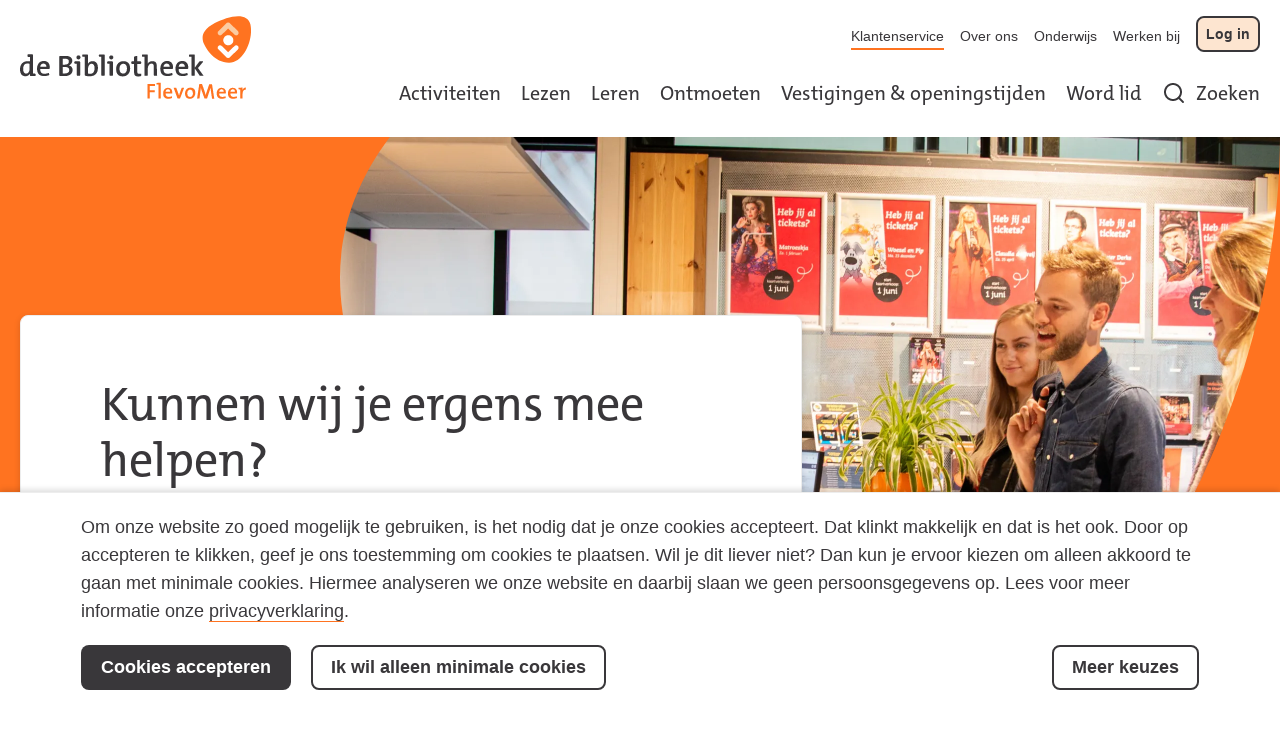

--- FILE ---
content_type: text/html; charset=utf-8
request_url: https://www.flevomeerbibliotheek.nl/klantenservice
body_size: 23801
content:


<!DOCTYPE html>
<html lang="nl">
<head>
  <!--
      Developed by Hoppinger BV 2021
      http://www.hoppinger.com
    -->

  <meta charset="utf-8" />
  <meta name="viewport" content="width=device-width, initial-scale=1.0" />
  <meta http-equiv="X-UA-Compatible" content="IE=edge" />

  <title>Klantenservice | De Bibliotheek FlevoMeer</title>

  


<script>
  window.dataLayer = window.dataLayer || [];
  function gtag(){dataLayer.push(arguments);}
  gtag('consent', 'default', {
    'ad_storage': 'denied',
    'ad_user_data': 'denied',
    'ad_personalization': 'denied',
    'analytics_storage': 'denied',
    'functionality_storage': 'denied',
    'personalization_storage': 'denied',
    'security_storage': 'denied'
  });
  window.dataLayer.push({
    originalLocation: document.location.protocol + '//' + document.location.hostname + document.location.pathname + document.location.search
  });
</script>
 <script src="/datalayer.bundle.js?73509a2e1a06428f1aa8" onload="window.updateInitialConsent();"></script>
<!-- Google Tag Manager -->
<script>
  (function (w, d, s, l, i) {
    w[l] = w[l] || []; w[l].push({
      'gtm.start':
        new Date().getTime(), event: 'gtm.js'
    }); var f = d.getElementsByTagName(s)[0],
      j = d.createElement(s), dl = l != 'dataLayer' ? '&l=' + l : ''; j.async = true; j.src =
        'https://www.googletagmanager.com/gtm.js?id=' + i + dl; f.parentNode.insertBefore(j, f);
  })(window, document, 'script', 'dataLayer', 'GTM-TWB2PWJ');
</script>
<!-- End Google Tag Manager -->

  <link rel="canonical" content="https://vbp-flevo-cms-internal.productie.hoppinger.com/klantenservice" />
  <meta name="description" content="Pagina over klantenservice" />
  <meta property="image:src" content="https://vbp-flevo-cms-internal.productie.hoppinger.com/s3/files/styles/1248x848/public/2022-10/algemeen-serviceplein-klantenservice-dronten--5-.jpg?h=b8c0c725&itok=LGRit21E" />
  <meta name="og:description" content="Pagina over klantenservice" />
  <meta name="og:image" content="https://vbp-flevo-cms-internal.productie.hoppinger.com/s3/files/styles/1280w/public/2022-10/algemeen-serviceplein-klantenservice-dronten--5-.jpg?itok=Rd1xk_R1" />
  <meta name="og:site_name" content="De Bibliotheek FlevoMeer" />
  <meta name="og:title" content="Klantenservice" />
  <meta name="og:type" content="website" />
  <meta name="og:url" content="https://vbp-flevo-cms-internal.productie.hoppinger.com/klantenservice" />
  <meta property="title" content="Klantenservice | De Bibliotheek FlevoMeer" />
  <meta property="twitter:card" content="summary_large_image" />
  <meta name="twitter:description" content="Pagina over klantenservice" />
  <meta property="twitter:image" content="https://vbp-flevo-cms-internal.productie.hoppinger.com/s3/files/styles/1280w/public/2022-10/algemeen-serviceplein-klantenservice-dronten--5-.jpg?itok=Rd1xk_R1" />
  <meta property="twitter:site" content="@nieuwebieb" />
  <meta property="twitter:title" content="Klantenservice" />
  <meta property="fb:app_id" content="966242223397117" />

  <link rel="canonical" href="https://www.flevomeerbibliotheek.nl/klantenservice" />


  <link rel="apple-touch-icon" sizes="180x180" href="/bkw/apple-touch-icon.png?v=bkw">
  <link rel="icon" type="image/png" sizes="32x32" href="/bkw/favicon-32x32.png?v=bkw">
  <link rel="icon" type="image/png" sizes="16x16" href="/bkw/favicon-16x16.png?v=bkw">
  <link rel="manifest" href="/bkw/site.webmanifest?v=bkw">
  <link rel="mask-icon" href="/bkw/safari-pinned-tab.svg" color="#FF7320">
  <meta name="apple-mobile-web-app-title" content="De Bibliotheek FlevoMeer">
  <meta name="application-name" content="De Bibliotheek FlevoMeer">
  <meta name="msapplication-TileColor" content="#ffffff">
  <meta name="theme-color" content="#ffffff">

  <link rel="preload" as="image" type="image/svg+xml" href="/bkw/images/flevo/logo.svg" />

  <link rel="stylesheet" href="/bkw/css/style.flevo.min.css?v=q6v5ugeR2PVODug_wxT79Yfg8wXq8DJc_f0JqGJgs_Y" />

  <script src="https://cdn.ravenjs.com/3.20.1/raven.min.js" crossorigin="anonymous"></script>
<script>
    Raven.config('https://72846ff92dd24db1accd56521e80a13d@sentry.io/252615', {
        release: '1',
        whitelistUrls: [
            /localhost:5000/
        ],
        sampleRate: 0.5, // send 50% of events, drop the other half
        ignoreErrors: [
            // Random plugins/extensions
            'top.GLOBALS',
            // See: http://blog.errorception.com/2012/03/tale-of-unfindable-js-error. html
            'originalCreateNotification',
            'canvas.contentDocument',
            'MyApp_RemoveAllHighlights',
            'http://tt.epicplay.com',
            'Cant find variable: ZiteReader',
            'jigsaw is not defined',
            'ComboSearch is not defined',
            'http://loading.retry.widdit.com/',
            'atomicFindClose',
            // Facebook borked
            'fb_xd_fragment',
            // ISP "optimizing" proxy - Cache-Control: no-transform seems to
            // reduce this.
            // See http://stackoverflow.com/questions/4113268
            'bmi_SafeAddOnload',
            'EBCallBackMessageReceived',
            // See http://toolbar.conduit.com/Developer/HtmlAndGadget/Methods/JSInjection.aspx
            'conduitPage'
        ],
        ignoreUrls: [
            // Facebook flakiness
            /graph\.facebook\.com/i,
            // Facebook blocked
            /connect\.facebook\.net\/en_US\/all\.js/i,
            // Woopra flakiness
            /eatdifferent\.com\.woopra-ns\.com/i,
            /static\.woopra\.com\/js\/woopra\.js/i,
            // Chrome extensions
            /extensions\//i,
            /^chrome:\/\//i,
            // Other plugins
            /127\.0\.0\.1:4001\/isrunning/i,  // Cacaoweb
            /webappstoolbarba\.texthelp\.com\//i,
            /metrics\.itunes\.apple\.com\.edgesuite\.net\//i
        ]
    }).install()
    window.onunhandledrejection = function (evt) {
        Raven.captureException(evt.reason);
    };
</script>
</head>

<body>
    <!-- Google Tag Manager (noscript) -->
    <noscript><iframe src="https://www.googletagmanager.com/ns.html?id=GTM-TWB2PWJ" height="0" width="0"
      style="display:none;visibility:hidden"></iframe></noscript>
    <!-- End Google Tag Manager (noscript) -->


  <input name="__RequestVerificationToken" type="hidden" value="CfDJ8CegVVaBgW1Kr3_oBcz6iQlzhEbZCovvhITU7_iL1LdP8U8zzsXjUhFvhLNBBfzbgPeyHY_otcR_v08HROl5rQnysqsVbBZ6PBesN9WtKhbSXM9oZADQs54TbQgr1twQyad29_t6drxq4cnjeWgu8hE" />

<input name="__GoogleCaptchaToken" type="hidden" />

<script>
  var collectionRoute = "/aanbod"
</script>
<script>
  window["WiseBaseUrl"] = "https://fbn.hostedwise.nl";
  window["WiseLibraryId"] = "8090";
</script>

<script>
  var eventsPrefix = "/events"
</script>
<div id="js--loader" aria-label="Een ogenblik geduld. De pagina wordt geladen." aria-hidden="true" style="height: 100%;">
  <style>
    .header--loader { position:fixed; top: 0; left: 0; width: 100%;}
    .page-loader, .page-loader .container--lg, .page-loader .loader { height: 100%; }
    .page-loader .loader__text { text-align: center; padding-top: 20px; }
  </style>

  <header class="header header--loader">
    <div class="container--full gutter--m align--center">
      <div class="header__container">
        <div class="logo">
          <img width="231" height="83" src="/bkw/images/flevo/logo.svg" alt="De Bibliotheek FlevoMeer" aria-hidden="true" />
        </div>
      </div>
    </div>
  </header>

  <div class="page-loader">
    <div class="container--lg align--center">
      <div class="loader">
        <svg width="100px" height="100px" viewBox="0 0 100 12" version="1.1">
          <g stroke="none" stroke-width="1" fill="none" fill-rule="evenodd">
            <g transform="translate(0.000000, -77.000000)" fill="#000000" fill-rule="nonzero">
              <g transform="translate(0.000000, 77.000000)">
                <path d="M41.5699929,4 L44.0358739,4 L44.0358739,8.22535363 L44.0327426,8.31316908 C44.0283181,8.44277096 44.0609384,8.67448069 44.1540696,8.86974331 C44.300435,9.17661881 44.5618588,9.34274217 45.212757,9.34274217 L50.8376511,9.34274217 L50.8376511,11.8086232 L45.212757,11.8086232 C43.6082109,11.8086232 42.4826414,11.0933731 41.9283829,9.93129299 C41.6353539,9.31691699 41.5503897,8.71254082 41.5697629,8.20117735 C41.5698164,8.19997263 41.569893,6.79958018 41.5699929,4 Z M99.0196078,4 C99.5610635,4 100,4.43893652 100,4.98039216 C100,5.52184779 99.5610635,5.96078431 99.0196078,5.96078431 L58.2325197,5.96078431 C58.2325835,7.45350005 58.2326349,8.20029773 58.232674,8.20117735 C58.2520471,8.71254082 58.1670829,9.31691699 57.874054,9.93129299 C57.3197955,11.0933731 56.1942259,11.8086232 54.5896798,11.8086232 L48.9647858,11.8086232 L48.9647858,9.34274217 L54.5896798,9.34274217 C55.240578,9.34274217 55.5020018,9.17661881 55.6483673,8.86974331 C55.7414985,8.67448069 55.7741187,8.44277096 55.7696942,8.31316908 L55.7665629,8.22535363 L55.7665629,4 L58.2324439,4 L99.0196078,4 Z M0.980392157,5.96078431 C0.43893652,5.96078431 0,5.52184779 0,4.98039216 C0,4.43893652 0.43893652,4 0.980392157,4 L44.1176471,4 L44.1176471,5.96078431 L0.980392157,5.96078431 Z"></path>
                <g transform="translate(2.000000, 0.000000)" fill="#FF7320">
                  <path d="M1.5,2.5 C0.94771525,2.5 0.5, 2.05228475 0.5,1.5 C0.5,0.94771525 0.94771525, 0.5 1.5,0.5 L41.5,0.5 C42.0522847,0.5 42.5, 0.94771525 42.5,1.5 C42.5,2.05228475 42.0522847,2.5 41.5,2.5 L1.5,2.5 Z"></path>
                  <path d="M1.5,2.5 C0.94771525,2.5 0.5, 2.05228475 0.5,1.5 C0.5,0.94771525 0.94771525, 0.5 1.5,0.5 L41.5,0.5 C42.0522847,0.5 42.5, 0.94771525 42.5,1.5 C42.5,2.05228475 42.0522847,2.5 41.5,2.5 L1.5,2.5 Z" class="loader__page" data-id="1"></path>
                  <path d="M1.5,2.5 C0.94771525,2.5 0.5, 2.05228475 0.5,1.5 C0.5,0.94771525 0.94771525, 0.5 1.5,0.5 L41.5,0.5 C42.0522847,0.5 42.5, 0.94771525 42.5,1.5 C42.5,2.05228475 42.0522847,2.5 41.5,2.5 L1.5,2.5 Z" class="loader__page" data-id="2"></path>
                  <path d="M1.5,2.5 C0.94771525,2.5 0.5, 2.05228475 0.5,1.5 C0.5,0.94771525 0.94771525, 0.5 1.5,0.5 L41.5,0.5 C42.0522847,0.5 42.5, 0.94771525 42.5,1.5 C42.5,2.05228475 42.0522847,2.5 41.5,2.5 L1.5,2.5 Z" class="loader__page" data-id="3"></path>
                  <path d="M1.5,2.5 C0.94771525,2.5 0.5, 2.05228475 0.5,1.5 C0.5,0.94771525 0.94771525, 0.5 1.5,0.5 L41.5,0.5 C42.0522847,0.5 42.5, 0.94771525 42.5,1.5 C42.5,2.05228475 42.0522847,2.5 41.5,2.5 L1.5,2.5 Z" class="loader__page" data-id="4"></path>
                  <path d="M1.5,2.5 C0.94771525,2.5 0.5, 2.05228475 0.5,1.5 C0.5,0.94771525 0.94771525, 0.5 1.5,0.5 L41.5,0.5 C42.0522847,0.5 42.5, 0.94771525 42.5,1.5 C42.5,2.05228475 42.0522847,2.5 41.5,2.5 L1.5,2.5 Z" class="loader__page" data-id="5"></path>
                  <path d="M1.5,2.5 C0.94771525,2.5 0.5, 2.05228475 0.5,1.5 C0.5,0.94771525 0.94771525, 0.5 1.5,0.5 L41.5,0.5 C42.0522847,0.5 42.5, 0.94771525 42.5,1.5 C42.5,2.05228475 42.0522847,2.5 41.5,2.5 L1.5,2.5 Z" class="loader__page" data-id="6"></path>
                  <path d="M1.5,2.5 C0.94771525,2.5 0.5, 2.05228475 0.5,1.5 C0.5,0.94771525 0.94771525, 0.5 1.5,0.5 L41.5,0.5 C42.0522847,0.5 42.5, 0.94771525 42.5,1.5 C42.5,2.05228475 42.0522847,2.5 41.5,2.5 L1.5,2.5 Z" class="loader__page" data-id="7"></path>
                  <path d="M1.5,2.5 C0.94771525,2.5 0.5, 2.05228475 0.5,1.5 C0.5,0.94771525 0.94771525, 0.5 1.5,0.5 L41.5,0.5 C42.0522847,0.5 42.5, 0.94771525 42.5,1.5 C42.5,2.05228475 42.0522847,2.5 41.5,2.5 L1.5,2.5 Z" class="loader__page" data-id="8"></path>
                  <path d="M1.5,2.5 C0.94771525,2.5 0.5, 2.05228475 0.5,1.5 C0.5,0.94771525 0.94771525, 0.5 1.5,0.5 L41.5,0.5 C42.0522847,0.5 42.5, 0.94771525 42.5,1.5 C42.5,2.05228475 42.0522847,2.5 41.5,2.5 L1.5,2.5 Z" class="loader__page" data-id="9"></path>
                  <path d="M1.5,2.5 C0.94771525,2.5 0.5, 2.05228475 0.5,1.5 C0.5,0.94771525 0.94771525, 0.5 1.5,0.5 L41.5,0.5 C42.0522847,0.5 42.5, 0.94771525 42.5,1.5 C42.5,2.05228475 42.0522847,2.5 41.5,2.5 L1.5,2.5 Z" class="loader__page" data-id="10"></path>
                </g>
                <g transform="translate(55.000000, 0.000000)" fill="#FF7320">
                  <path d="M1.5,2.5 C0.94771525,2.5 0.5,2.05228475 0.5,1.5 C0.5,0.94771525 0.94771525,0.5 1.5,0.5 L41.5,0.5 C42.0522847,0.5 42.5,0.94771525 42.5,1.5 C42.5,2.05228475 42.0522847,2.5 41.5,2.5 L1.5,2.5 Z"></path>
                </g>
              </g>
            </g>
          </g>
        </svg>
        <p class="loader__text">De Bibliotheek FlevoMeer wordt geladen</p>
      </div>
    </div>
  </div>
</div>
<div aria-visibility="hidden" class="sr-text" style="font-family: 'TheMix'; font-weight: 400;">&nbsp;</div>
<div aria-visibility="hidden" class="sr-text" style="font-family: 'TheMix'; font-weight: 700;">&nbsp;</div>
  <script src="/bkw/js/vendors~main.js?v=2t44Pyk_9gB2kntEy72w1ySMl8b-d9bLqxXtvC-OoEk"></script>
  <script src="/bkw/js/main.js?v=p46nfAxSTNY97TLO-jQb0L28iikYYigAERMv3gG5q5c"></script>

  <div class="wrap wrap--flevo">
    
<div id="react-content"></div>

<script>
  var l = "flevo"

  window["DrupalInternalUrl"] = "https://vbp-flevo-cms-internal.productie.hoppinger.com";
  window["DrupalExternalUrl"] = "https://vbp-flevo-cms.productie.hoppinger.com";

  app.render(l)
</script>
  </div>

  
  
<script id="obi-bots-launcher" src="https://cloudstatic.obi4wan.com/ngbots/obi-launcher.bundle.js"></script>
<script>OBI.bots("9cddebe6-affa-4567-950c-4ee6c8187d86");</script>
<svg xmlns="http://www.w3.org/2000/svg" style="display: none" aria-hidden="true">
  <symbol id="icon--arrow" viewBox="0 0 40 34"><path d="m23.4142136.58578644 16.4142135 16.41421356-16.4142135 16.4142136-2.8284272-2.8284272 11.5852136-11.586-32.171.0002136v-4l32.171-.0002136-11.5852136-11.58557284z" /></symbol>
  <symbol id="icon--check" viewBox="0 0 24 24"><path d="M20 6 9 17l-5-5" stroke-width="2" stroke-linecap="round" stroke-linejoin="round"/></symbol>
  <symbol id="icon--checkmark" viewBox="0 0 16 16"><path d="m6.65 13.65a1.5 1.5 0 0 1 -1.13-.51l-4.23-4.83 2.26-2 3.09 3.55 5.8-6.74 2.27 2-6.93 8.01a1.51 1.51 0 0 1 -1.13.52z"/></symbol>
  <symbol id="icon--close" viewBox="0 0 16 16"><path d="m5.61289944 4.20970461.09420734.08318861 6.29289322 6.29210678 6.2928932-6.29210678c.3905243-.39052429 1.0236893-.39052429 1.4142136 0 .3604839.36048396.3882135.92771502.0831886 1.32000622l-.0831886.09420734-6.2921068 6.29289322 6.2921068 6.2928932c.3905243.3905243.3905243 1.0236893 0 1.4142136-.360484.3604839-.927715.3882135-1.3200062.0831886l-.0942074-.0831886-6.2928932-6.2921068-6.29289322 6.2921068c-.39052429.3905243-1.02368927.3905243-1.41421356 0-.36048396-.360484-.3882135-.927715-.08318861-1.3200062l.08318861-.0942074 6.29210678-6.2928932-6.29210678-6.29289322c-.39052429-.39052429-.39052429-1.02368927 0-1.41421356.36048396-.36048396.92771502-.3882135 1.32000622-.08318861z"  transform="translate(-4 -4)"/></symbol>
  <symbol id="icon--cross" viewBox="0 0 22 22"><path d="m14.1 11 7.2-7.2c.9-.9.9-2.2 0-3.1s-2.2-.9-3.1 0l-7.2 7.2-7.2-7.2c-.9-.9-2.3-.8-3.1 0-.8.9-.8 2.2 0 3.1l7.2 7.2-7.2 7.2c-.9.9-.9 2.2 0 3.1s2.2.9 3.1 0l7.2-7.2 7.2 7.2c.9.9 2.3.8 3.1 0 .8-.9.8-2.2 0-3.1z"/></symbol>
  <symbol id="icon--chevron-down" viewBox="0 0 22 22"><path d="m10.99848 17.25824a1.57124 1.57124 0 0 1 -1.11188-.45868l-9.43607-9.39271a1.5602 1.5602 0 0 1 .02019-2.21355 1.57768 1.57768 0 0 1 2.20358 0l8.32418 8.28584 8.32419-8.28593a1.57763 1.57763 0 0 1 2.22381.01408 1.56016 1.56016 0 0 1 0 2.19956l-9.43606 9.39271a1.57125 1.57125 0 0 1 -1.11194.45868z"/></symbol>
  <symbol id="icon--chevron-up" viewBox="0 0 22 22"><path d="m11.00152 4.74176a1.57125 1.57125 0 0 1 1.11188.45868l9.43607 9.39271a1.5602 1.5602 0 0 1 -.02018 2.21355 1.57769 1.57769 0 0 1 -2.20359 0l-8.32418-8.28584-8.32418 8.28594a1.57765 1.57765 0 0 1 -2.22382-.01409 1.56018 1.56018 0 0 1 0-2.19956l9.43612-9.39271a1.57125 1.57125 0 0 1 1.11188-.45868z"/></symbol>
  <symbol id="icon--chevron-left-large" viewBox="0 0 22 22"><path d="m13.5 5c.6 0 1 .4 1 1 0 .3-.1.5-.3.7l-4.3 4.3 4.3 4.3c.4.4.4 1 0 1.4s-1 .4-1.4 0l-5-5c-.4-.4-.4-1 0-1.4l5-5c.2-.2.4-.3.7-.3z"/></symbol>
  <symbol id="icon--chevron-right-large" viewBox="0 0 22 22"><path d="M8.5,17a1,1,0,0,1-.707-1.707L12.08594,11,7.793,6.707A0.99989,0.99989,0,0,1,9.207,5.293l5,5a0.99964,0.99964,0,0,1,0,1.41406l-5,5A0.99676,0.99676,0,0,1,8.5,17Z"/></symbol>
  <symbol id="icon--chevron-right" viewBox="0 0 5 9"><path d="M4.8125,4.8125 L1.0625,8.5625 C0.9375,8.6875 0.8125,8.75 0.625,8.75 C0.4375,8.75 0.3125,8.6875 0.1875,8.5625 C-0.0625,8.3125 -0.0625,7.9375 0.1875,7.6875 L3.5,4.375 L0.1875,1.0625 C-0.0625,0.8125 -0.0625,0.4375 0.1875,0.1875 C0.4375,-0.0625 0.8125,-0.0625 1.0625,0.1875 L4.8125,3.9375 C5.0625,4.1875 5.0625,4.5625 4.8125,4.8125 Z" /></symbol>
  <symbol id="icon--external" viewBox="0 0 22 22"><path d="M15,21H4a3.00328,3.00328,0,0,1-3-3V7A3.00328,3.00328,0,0,1,4,4h6a1,1,0,0,1,0,2H4A1.0013,1.0013,0,0,0,3,7V18a1.001,1.001,0,0,0,1,1H15a1.00068,1.00068,0,0,0,1-1V12a1,1,0,0,1,2,0v6A3.00328,3.00328,0,0,1,15,21Z"/><path d="M20,1H14a1,1,0,0,0,0,2h3.58606L8.293,12.293A0.99983,0.99983,0,1,0,9.707,13.707L19,4.414V8.00055A0.99974,0.99974,0,0,0,20,9h0.00055A0.99974,0.99974,0,0,0,21,8V1.99945A0.99974,0.99974,0,0,0,20,1Z"/></symbol>
  <symbol id="icon--file" viewBox="0 0 22 22"><path d="M19.70709,7.29291l-7-7A0.99985,0.99985,0,0,0,12,0H5A3,3,0,0,0,2,3V19a3,3,0,0,0,3,3H17a3,3,0,0,0,3-3V8A0.99985,0.99985,0,0,0,19.70709,7.29291ZM13,3.41418L16.58582,7H13V3.41418ZM17,20H5a1,1,0,0,1-1-1V3A1,1,0,0,1,5,2h6V8a1,1,0,0,0,1,1h6V19A1,1,0,0,1,17,20Z"/></symbol>
  <symbol id="icon--hamburger" viewBox="0 0 18 14"><path d="m13 6c.5522847 0 1 .44771525 1 1 0 .51283584-.3860402.93550716-.8833789.99327227l-.1166211.00672773h-12c-.55228475 0-1-.44771525-1-1 0-.51283584.38604019-.93550716.88337888-.99327227l.11662112-.00672773z"/><path d="m17 12c.5522847 0 1 .4477153 1 1 0 .5128358-.3860402.9355072-.8833789.9932723l-.1166211.0067277h-16c-.55228475 0-1-.4477153-1-1 0-.5128358.38604019-.9355072.88337888-.9932723l.11662112-.0067277z"/><path d="m17 0c.5522847 0 1 .44771525 1 1 0 .51283584-.3860402.93550716-.8833789.99327227l-.1166211.00672773h-16c-.55228475 0-1-.44771525-1-1 0-.51283584.38604019-.93550716.88337888-.99327227l.11662112-.00672773z"/></symbol>
  <symbol id="icon--home" viewBox="0 0 18 20.00024"><path d="M17,20.00024H11.625a.99974.99974,0,0,1-1-1v-5.2998H7.375v5.2998a.99974.99974,0,0,1-1,1H1a.99974.99974,0,0,1-1-1V8.20044a.99831.99831,0,0,1,.33105-.74316l8-7.2002a.99889.99889,0,0,1,1.3379,0l8,7.2002A.99831.99831,0,0,1,18,8.20044v10.7998A.99974.99974,0,0,1,17,20.00024Zm-4.375-2H16V8.64575L9,2.34546,2,8.64575v9.35449H5.375v-5.2998a.99974.99974,0,0,1,1-1h5.25a.99974.99974,0,0,1,1,1Z" /></symbol>
  <symbol id="icon--info" viewBox="0 0 22 22"><path d="m11 22a11 11 0 1 1 11-11 11.01245 11.01245 0 0 1 -11 11zm0-20a9 9 0 1 0 9 9 9.01047 9.01047 0 0 0 -9-9z"/><path d="m11 16a.99974.99974 0 0 1 -1-1v-4a1 1 0 0 1 2 0v4a.99974.99974 0 0 1 -1 1z"/><path d="m11 8a1 1 0 0 1 -1-1v-.5a1 1 0 0 1 2 0v.5a1 1 0 0 1 -1 1z"/></symbol>
  <symbol id="icon--search" viewBox="0 0 20 20"><path d="m19.7 18.3-4.5-4.5a8.68424 8.68424 0 0 0 1.8-5.3 8.5 8.5 0 1 0 -8.5 8.5 8.90885 8.90885 0 0 0 5.3-1.8l4.5 4.5a.96662.96662 0 0 0 1.4 0 .96662.96662 0 0 0 0-1.4zm-6.6-5.2a6.41979 6.41979 0 0 1 -4.6 1.9 6.5 6.5 0 1 1 6.5-6.5 6.41982 6.41982 0 0 1 -1.9 4.6z"/></symbol>
  <symbol id="icon--price" viewBox="0 0 15 16"><path d="M12.943281,2.142823 C13.308053,2.4383179 13.364213,2.9735699 13.068718,3.3383419 C12.773223,3.7031139 12.237971,3.7592741 11.873199,3.4637793 C9.351203,1.4207576 5.736129,1.8331757 3.785892,4.3806557 C3.481179,4.7786843 3.234973,5.2054387 3.04596,5.65009 L9.5,5.6500003 C9.969442,5.6500003 10.35,6.0305582 10.35,6.5000003 C10.35,6.9333314 10.025738,7.290927 9.606622,7.3433776 L9.5,7.3500003 L2.605803,7.3503176 C2.54171,7.9504687 2.567358,8.5580316 2.680049,9.1507861 L7.5,9.1500003 C7.969442,9.1500003 8.35,9.5305582 8.35,10.0000003 C8.35,10.4333314 8.025738,10.790927 7.606622,10.8433776 L7.5,10.8500003 L3.270187,10.8502612 C3.643207,11.5644389 4.162989,12.2144885 4.823338,12.7494247 C7.345334,14.7924464 10.960408,14.3800283 12.910645,11.8325483 C13.196008,11.4597962 13.729515,11.3889529 14.102267,11.6743153 C14.475019,11.9596778 14.545862,12.493185 14.2605,12.8659371 C11.726217,16.1763214 7.016226,16.7136508 3.753256,14.070381 C2.6695,13.1924504 1.881448,12.0737708 1.406067,10.8503149 L1,10.8500003 C0.530558,10.8500003 0.15,10.4694423 0.15,10.0000003 C0.15,9.5666692 0.474262,9.2090736 0.893378,9.156623 L0.956554,9.1525013 C0.867838,8.5544848 0.847942,7.9470637 0.898555,7.3437813 L1,7.3500003 C0.530558,7.3500003 0.15,6.9694423 0.15,6.5000003 C0.15,6.0666692 0.474262,5.7090736 0.893378,5.656623 L1,5.6500003 L1.23418,5.6503024 C1.493205,4.8374196 1.892299,4.0575203 2.436037,3.3472669 C4.97032,0.0368826 9.680311,-0.5004468 12.943281,2.142823 Z" /></symbol>

  <symbol id="icon--book" viewBox="0 0 26 32"><path d="m23.273 21.818v2.909h-18.182c-1.205 0-2.182.977-2.182 2.182v-4.601c.661-.314 1.401-.49 2.182-.49z"/><path d="m5.091 0h19.636c.803 0 1.455.651 1.455 1.455v29.091c0 .803-.651 1.455-1.455 1.455h-19.636c-2.812 0-5.091-2.279-5.091-5.091v-21.818c0-2.812 2.279-5.091 5.091-5.091zm18.182 2.909h-18.182c-1.205 0-2.182.977-2.182 2.182v21.818c0 1.205.977 2.182 2.182 2.182h18.182z"/></symbol>
  <symbol id="icon--book-jr" viewBox="0 0 21 22"><path d="M11.52,20.99c.55-2.71,3.07-3.34,6.22-4.12.85-.21,1.73-.44,2.63-.71l.07.38ZM.59,18.37l2-.06c4.42-.16,6.75-.24,8.09,2.78l-10-2.27Zm.05-8.21H.82C4.36,9.72,8,9.24,8.9,12.39c.44,2.26,1.09,5.22,1.53,7.15-1.6-2-4.13-1.93-7.85-1.8l-2,.07ZM13.25,6.09a.26.26,0,0,1,.2,0,.29.29,0,0,1,.16.14l1.12,2.61h0l1.8,4.21a.34.34,0,0,1-.15.44c-2.21,1.3-4.51,3.08-5.27,6.41L9.49,12.48h0c-.2-3.31,1.17-4.79,3.76-6.37M17,8.59h.25l3,7.05c-.89.27-1.76.49-2.61.7-2.23.56-4.26,1.06-5.51,2.34a10,10,0,0,1,4.58-4.67.92.92,0,0,0,.38-1.16L15.37,8.89A7.56976,7.56976,0,0,1,17,8.59m3.87,7.14h0L17.68,8.14a.29.29,0,0,0-.34-.16h-.4a7.92013,7.92013,0,0,0-1.8.34l-1-2.39a.82.82,0,0,0-.5-.45.79.79,0,0,0-.67.07c-2.34,1.43-3.8,2.85-4,5.51C7.44,8.78,3.91,9.24.75,9.58l-.43.05a.29.29,0,0,0-.25.28L0,18.09H0l.1,1a.27.27,0,0,0,.22.24L11.1,21.76h.18l9.6-4.78a.28.28,0,0,0,.15-.31l-.16-.91h0"/><path d="M7.04,7.6399a3.7,3.7,0,1,1,3.69971-3.6997A3.70388,3.70388,0,0,1,7.04,7.6399Zm0-6.80029a3.10034,3.10034,0,1,0,3.1001,3.10059A3.10393,3.10393,0,0,0,7.04.83961Z"/><path d="M7.03564,6.409A2.48981,2.48981,0,0,1,4.61816,4.48853a.29936.29936,0,0,1,.22364-.36035.30316.30316,0,0,1,.36035.22364A1.88784,1.88784,0,0,0,8.87793,3.489a.3.3,0,1,1,.584-.13769A2.49165,2.49165,0,0,1,7.03564,6.409Z"/><circle cx="7.62" cy="2.88" r="0.41"/><circle cx="6.15" cy="3.2" r="0.41"/></symbol>
  <symbol id="icon--consumentenbond" viewBox="0 0 50.33 75.96"><g fill="#000" stroke-linecap="round" stroke-linejoin="round" stroke-width="1.9"><path d="m37.54 56.74a13.49 13.49 0 1 1 -3.34-17 1.68 1.68 0 0 0 2.21-.13l5.74-5.43a1.75 1.75 0 0 0 -.08-2.58 24.78 24.78 0 1 0 7.23 26.3 1.45 1.45 0 0 0 -1.36-1.9h-9.15a1.44 1.44 0 0 0 -1.25.74z"/><path d="m40.62 1h-30.44a2.61 2.61 0 0 0 -1.87 4.39l15.22 15.61a2.61 2.61 0 0 0 3.74 0l15.22-15.61a2.62 2.62 0 0 0 -1.87-4.39z"/></g></symbol>
  <symbol id="icon--extract" viewBox="0 0 12 16"><path d="M11.64953,16.00025H.3504a.31224.31224,0,0,1-.31251-.3125V.31278A.31257.31257,0,0,1,.3504.00027H11.64953a.31225.31225,0,0,1,.3125.31251v15.375A.31191.31191,0,0,1,11.64953,16.00025ZM.6629,15.37524H11.337V.62529H.6629Z"/><path d="M11.64953,3.221H9.0548a.31225.31225,0,0,1-.31251-.31251V.31278a.31208.31208,0,0,1,.5334-.22089l2.59473,2.59575a.3122.3122,0,0,1-.22089.5334ZM9.36731,2.596h1.52792L9.36731,1.06809Z"/><path d="M8.06434,7.03627H3.9366a.31251.31251,0,1,1,0-.625H8.06434a.31251.31251,0,1,1,0,.625Z"/><path d="M8.06434,9.05841H3.9366a.31251.31251,0,1,1,0-.625H8.06434a.31251.31251,0,1,1,0,.625Z"/><path d="M8.06434,10.92379H3.9366a.31251.31251,0,0,1,0-.625H8.06434a.31251.31251,0,1,1,0,.625Z"/></symbol>
  <symbol id="icon--extract-jr" viewBox="0 0 12 16"><path d="M11.64953,16H.3504a.31225.31225,0,0,1-.31251-.31251V.31253A.31257.31257,0,0,1,.3504,0H11.64953a.31225.31225,0,0,1,.3125.31251v15.375A.31192.31192,0,0,1,11.64953,16ZM.6629,15.375H11.337V.625H.6629Z"/><path d="M11.64953,3.22078H9.0548a.31225.31225,0,0,1-.31251-.3125V.31253a.31207.31207,0,0,1,.5334-.22089l2.59473,2.59574a.3122.3122,0,0,1-.22089.5334Zm-2.28222-.625h1.52792L9.36731,1.06784Z"/><path d="M6.1043,12.52883A3.85647,3.85647,0,1,1,9.96077,8.67236,3.86049,3.86049,0,0,1,6.1043,12.52883Zm0-7.08792A3.23145,3.23145,0,1,0,9.33575,8.67236,3.235,3.235,0,0,0,6.1043,5.44091Z"/><path d="M6.12466,11.29A2.61872,2.61872,0,0,1,3.5793,9.25259a.31263.31263,0,1,1,.60975-.13844,1.99079,1.99079,0,1,0,3.88242-.88307A.31286.31286,0,0,1,8.30763,7.857a.30941.30941,0,0,1,.3746.23565,2.61787,2.61787,0,0,1-1.97175,3.13119A2.66829,2.66829,0,0,1,6.12466,11.29Z"/><circle cx="6.70906" cy="7.56763" r="0.42737"/><circle cx="5.17677" cy="7.90119" r="0.42737"/></symbol>
  <symbol id="icon--extract-history" viewBox="0 0 12 16"><path d="M11.64953,16.00025H.3504a.31224.31224,0,0,1-.31251-.3125V.31278A.31257.31257,0,0,1,.3504.00027H11.64953a.31225.31225,0,0,1,.3125.31251v15.375A.31191.31191,0,0,1,11.64953,16.00025ZM.6629,15.37524H11.337V.62529H.6629Z"/><path d="M11.64953,3.221H9.0548a.31225.31225,0,0,1-.31251-.31251V.31278a.31208.31208,0,0,1,.5334-.22089l2.59473,2.59575a.3122.3122,0,0,1-.22089.5334ZM9.36731,2.596h1.52792L9.36731,1.06809Z"/><path d="M5.96891,12.27968a3.59092,3.59092,0,0,1-3.58569-3.5862.32644.32644,0,0,1,.31251-.32828.2999.2999,0,0,1,.31251.29723A2.96076,2.96076,0,1,0,5.96891,5.73331a.31238.31238,0,0,1-.23819-.51508l.88611-1.04237a.31269.31269,0,0,1,.4764.40514L6.598,5.16327a3.586,3.586,0,0,1-.62909,7.11641Z"/><path d="M6.86521,6.79655a.31087.31087,0,0,1-.2382-.10994L5.7414,5.64424a.31269.31269,0,0,1,.4764-.40514l.88561,1.04237a.31249.31249,0,0,1-.2382.51508Z"/></symbol>
  <symbol id="icon--film" viewBox="0 0 22 17"><path d="M8.30482,9.85781A1.35781,1.35781,0,1,1,9.66314,8.5,1.35926,1.35926,0,0,1,8.30482,9.85781Zm0-2.09392A.73611.73611,0,1,0,9.04144,8.5.73677.73677,0,0,0,8.30482,7.76389Z"/><path d="M8.30482,16.80482A8.30482,8.30482,0,1,1,16.60964,8.5,8.314,8.314,0,0,1,8.30482,16.80482Zm0-15.98794A7.68312,7.68312,0,1,0,15.988,8.5,7.69187,7.69187,0,0,0,8.30482.81688Z"/><path d="M9.08245,5.74185A2.16658,2.16658,0,1,1,11.24928,3.575,2.16885,2.16885,0,0,1,9.08245,5.74185Zm0-3.71145A1.54488,1.54488,0,1,0,10.62758,3.575,1.54658,1.54658,0,0,0,9.08245,2.0304Z"/><path d="M7.39253,15.57155a2.16683,2.16683,0,1,1,2.16682-2.16683A2.16928,2.16928,0,0,1,7.39253,15.57155Zm0-3.712a1.54513,1.54513,0,1,0,1.54513,1.54513A1.54713,1.54713,0,0,0,7.39253,11.85959Z"/><path d="M12.92907,8.946A2.16683,2.16683,0,1,1,15.0959,6.77919,2.16885,2.16885,0,0,1,12.92907,8.946Zm0-3.712A1.54513,1.54513,0,1,0,14.4742,6.77919,1.5467,1.5467,0,0,0,12.92907,5.23406Z"/><path d="M3.55653,12.36789a2.16708,2.16708,0,1,1,2.16683-2.16683A2.16928,2.16928,0,0,1,3.55653,12.36789Zm0-3.71247a1.54539,1.54539,0,1,0,1.54513,1.54564A1.54724,1.54724,0,0,0,3.55653,8.65542Z"/><path d="M4.39643,7.47379A2.16683,2.16683,0,1,1,6.56275,5.307,2.16928,2.16928,0,0,1,4.39643,7.47379Zm0-3.71195A1.54513,1.54513,0,1,0,5.94106,5.307,1.5468,1.5468,0,0,0,4.39643,3.76184Z"/><path d="M12.08968,13.829a2.16683,2.16683,0,1,1,2.16683-2.16683A2.16929,2.16929,0,0,1,12.08968,13.829Zm0-3.712a1.54513,1.54513,0,1,0,1.54513,1.54513A1.54713,1.54713,0,0,0,12.08968,10.117Z"/><path d="M19.89026,15.61813a1.60054,1.60054,0,0,1-1.35984-.73308,2.43872,2.43872,0,0,0-1.72637-1.16846,4.76662,4.76662,0,0,0-3.11659,1.22516A.31113.31113,0,1,1,13.2703,14.48a5.27051,5.27051,0,0,1,3.60665-1.3811,3.027,3.027,0,0,1,2.16784,1.4378,1.02363,1.02363,0,0,0,1.08443.4364,1.58038,1.58038,0,0,0,1.21707-1.134c.15086-.65916-.22985-1.36591-1.07329-1.98862a.31066.31066,0,1,1,.36856-.50019c1.42464,1.051,1.43274,2.098,1.31022,2.62753a2.1934,2.1934,0,0,1-1.70815,1.6069A1.94773,1.94773,0,0,1,19.89026,15.61813Z"/></symbol>
  <symbol id="icon--finance-daily" viewBox="0 0 17 16"><path d="M14.73659,14.31592a1.17271,1.17271,0,0,1-1.12083,1.0378h0a.934.934,0,0,1-.94439-.92352q-.00012-.01044,0-.02088V4.571h.0934a.46706.46706,0,0,1,.29058-.07265.56042.56042,0,0,1,.28021.06227,1.03779,1.03779,0,0,0,.55.13492h0A1.235,1.235,0,0,0,14.446,4.571a.41509.41509,0,0,1,.23869-.11416h0a.46706.46706,0,0,1,.28021.07265,1.183,1.183,0,0,0,.55.12453h0a1.235,1.235,0,0,0,.56041-.12453h0ZM.8093,14.40932V.77262h0a1.21416,1.21416,0,0,0,.63306.15567h0A1.21422,1.21422,0,0,0,2.10655.783.70565.70565,0,0,1,2.4594.7h0a.65389.65389,0,0,1,.35286.083,1.24538,1.24538,0,0,0,.633.15567h0A1.27656,1.27656,0,0,0,4.08875.783.65384.65384,0,0,1,4.4416.7h0a.70571.70571,0,0,1,.35286.083,1.21434,1.21434,0,0,0,.633.15567h0A1.21435,1.21435,0,0,0,6.06057.783.68494.68494,0,0,1,6.38229.7h0a.65384.65384,0,0,1,.35285.083,1.24549,1.24549,0,0,0,.68495.15567h0A1.28692,1.28692,0,0,0,8.04277.783.64346.64346,0,0,1,8.38525.7h0A.70565.70565,0,0,1,8.7381.783a1.21435,1.21435,0,0,0,.63306.15567h0A1.21433,1.21433,0,0,0,10.01459.783.65389.65389,0,0,1,10.36745.7h0a.57084.57084,0,0,1,.35285.0934,1.41142,1.41142,0,0,0,.63306.1453h0a1.41145,1.41145,0,0,0,.63306-.1453h0V14.36781a1.60856,1.60856,0,0,0,.31134.9444H1.70181a.88212.88212,0,0,1-.89251-.87163q-.00012-.01044,0-.02088M16.7603,3.94829a.36327.36327,0,0,0-.21794-.12454h-.1868a1.18319,1.18319,0,0,0-.55.12454.56035.56035,0,0,1-.2802.07265h0a.519.519,0,0,1-.26983-.07265A1.21426,1.21426,0,0,0,14.6847,3.803h0a1.1623,1.1623,0,0,0-.55.13491.56041.56041,0,0,1-.28021.07265h0a.64344.64344,0,0,1-.20756-.07265,1.21419,1.21419,0,0,0-.56041-.13491h0a1.22474,1.22474,0,0,0-.384,0V.37825a.32172.32172,0,0,0-.35285-.33209h0a1.33876,1.33876,0,0,0-.63306.14529.70574.70574,0,0,1-.35285.083h0a.7264.7264,0,0,1-.36323-.083,1.318,1.318,0,0,0-.63306-.14529h0a1.21416,1.21416,0,0,0-.63306.15567.68489.68489,0,0,1-.35285.083h0a.65377.65377,0,0,1-.35286-.083,1.24538,1.24538,0,0,0-.633-.15567h0a1.28677,1.28677,0,0,0-.64344.15567.65389.65389,0,0,1-.3321.083h0a.7057.7057,0,0,1-.37361-.083A1.21415,1.21415,0,0,0,6.38229.04616h0a1.2142,1.2142,0,0,0-.63306.15567.65374.65374,0,0,1-.35285.083h0a.65388.65388,0,0,1-.32172-.083A1.24539,1.24539,0,0,0,4.4416.04616h0a1.28676,1.28676,0,0,0-.64343.15567.64346.64346,0,0,1-.34248.083h0a.70569.70569,0,0,1-.36323-.083A1.21416,1.21416,0,0,0,2.4594.04616h0a1.24541,1.24541,0,0,0-.63306.15567.65374.65374,0,0,1-.35285.083h0a.68489.68489,0,0,1-.35285-.083A1.21416,1.21416,0,0,0,.48758.04616.32171.32171,0,0,0,.15565.35733L.15548.36788V14.40932a1.54633,1.54633,0,0,0,1.54633,1.54633H13.6469a1.81616,1.81616,0,0,0,1.76426-1.5567L16.84333,4.19736a.33212.33212,0,0,0-.083-.24907"/><path d="M7.71068,7.39379V6.12767a.60185.60185,0,0,0,0-.19718A.13493.13493,0,0,0,7.58614,5.806H7.088a.07483.07483,0,0,1-.07265-.083V5.23516c0-.07264,0-.0934.10378-.0934l1.33876-.05189h.34248c.12453,0,.14529,0,.14529.15567V9.38637a1.764,1.764,0,0,0,0,.22831c0,.11416.05189.15567.16605.16605h.4255c.0934,0,.10378,0,.10378.11416v.52928c0,.0934,0,.10378-.11416.11416H7.81446c-.11416,0-.14529,0-.14529-.12454V9.99867a.63237.63237,0,0,0-.07265.10378,1.03777,1.03777,0,0,1-.81986.55,1.52554,1.52554,0,0,1-.91327-.12453,1.4426,1.4426,0,0,1-.71608-.78873,2.59452,2.59452,0,0,1-.17643-1.25574,2.003,2.003,0,0,1,.2387-.88213,1.43216,1.43216,0,0,1,1.0378-.80949,1.67088,1.67088,0,0,1,.95477.06227.84062.84062,0,0,1,.467.45663v.0519Zm0,1.25574a4.4222,4.4222,0,0,0,0-.49815.61222.61222,0,0,0,0-.13491.85109.85109,0,0,0-.29059-.384.61228.61228,0,0,0-.92364.06227,1.2973,1.2973,0,0,0-.11416.50852,3.3314,3.3314,0,0,0,0,.851,1.59831,1.59831,0,0,0,.166.64344.57079.57079,0,0,0,.87175.11416.83033.83033,0,0,0,.17643-.37361,3.23793,3.23793,0,0,0,.083-.78873Z"/><path d="M3.42456,10.53833H2.23109c-.09341,0-.11416,0-.11416-.10378V9.86376c0-.07265,0-.09341.0934-.09341h.3321c.14529,0,.1868,0,.20756-.1868a1.19322,1.19322,0,0,0,0-.19718V7.64286c0-.083,0-.083-.07265-.083H2.23109c-.083,0-.10378,0-.10378-.10378a3.82773,3.82773,0,0,1,0-.48777c0-.083,0-.10378.11415-.10378h.47739a.06049.06049,0,0,0,.06227-.07265,1.87855,1.87855,0,0,1,.06227-.59154,1.48406,1.48406,0,0,1,.88213-.96516,2.003,2.003,0,0,1,1.43217,0,1.16239,1.16239,0,0,1,.63305.5189.78873.78873,0,0,1,0,.87176.58116.58116,0,0,1-.63305.22831A.50852.50852,0,0,1,4.72181,6.439a.52927.52927,0,0,1,.25945-.59154h.06227c-.01038,0,0,0-.07265-.06227a.84056.84056,0,0,0-.63306,0,.53965.53965,0,0,0-.2802.467v.63306c0,.20756,0,.05189.06226.05189h.60193c.10378,0,.12453,0,.12453.12453v.45663c0,.09341,0,.11416-.11415.11416H4.11988s-.07264,0-.07264.06227v1.8888A.234.234,0,0,0,4.2548,9.76a2.501,2.501,0,0,1,.39436,0c.07265,0,.083,0,.083.0934v.57079c0,.083,0,.10378-.10378.10378Z"/><path d="M11.08353,10.10245a.57079.57079,0,1,1,0-.15358A.57079.57079,0,0,1,11.08353,10.10245Z"/></symbol>
  <symbol id="icon--languages" viewBox="0 0 24 24"><path d="m5 8 6 6m-7 0 6-6 2-3M2 5h12M7 2h1m14 20-5-10-5 10m2-4h6" stroke="currentColor" fill="transparent" stroke-width="2" stroke-linecap="round" stroke-linejoin="round"/></symbol>
  <symbol id="icon--learn" viewBox="0 0 16 23"><path d="M9.10169,20.02717.33522,15.65472,6.85907,8.29423l8.80571,4.40825Zm-7.80381-4.551,7.6616,3.8075,5.73038-6.39488L7.00325,9.04063Z"/><path d="M8.73389,23a4.83878,4.83878,0,0,1-4.74025-3.93108l-.37173-2.01066.59241-.10986.37173,2.0087a4.23275,4.23275,0,1,0,8.31579-1.585l-.38153-2.00967.59241-.11182.38153,2.0087A4.8351,4.8351,0,0,1,9.6485,22.91369,4.90139,4.90139,0,0,1,8.73389,23Z"/><path d="M8.2072,14.20116a.30111.30111,0,0,1-.21235-.51493c.10642-.10691,2.58051-2.64475-.2094-6.34387a4.32918,4.32918,0,0,1-1.099-3.74964A3.63732,3.63732,0,0,1,8.74027,1.4266a.3014.3014,0,0,1,.21921.56152,3.0738,3.0738,0,0,0-1.69435,1.7733,3.7874,3.7874,0,0,0,1.00141,3.218c3.116,4.13019.18144,7.106.15153,7.13539A.2985.2985,0,0,1,8.2072,14.20116Z"/><path d="M9.09069,1.75763a.26112.26112,0,0,0,.12052-.18079l.231-1.23535A.29127.29127,0,0,0,9.21172.00011L9.21121,0a.3013.3013,0,0,0-.34148.241l-.221,1.2253a.29127.29127,0,0,0,.23049.34139l.00051.00009a.3013.3013,0,0,0,.21091-.05021"/><path d="M9.02038,1.81789a.26119.26119,0,0,0,.21092,0L10.316,1.1751a.299.299,0,0,0-.29127-.52226L8.94,1.28558a.29126.29126,0,0,0,.08034.53231"/><path d="M8.79943,1.838a.34146.34146,0,0,0,.17074.17074l1.18513.3917a.29126.29126,0,0,0,.371-.179l.00062-.0018a.28122.28122,0,0,0-.12143-.37871l-.02922-.013L9.18108,1.42619a.28123.28123,0,0,0-.35862.17194L8.81952,1.607a.30129.30129,0,0,0,0,.231"/></symbol>
  <symbol id="icon--library" viewBox="0 0 24 24"><path d="M7 3v18M4 3h6a1 1 0 0 1 1 1v16a1 1 0 0 1-1 1H4a1 1 0 0 1-1-1V4a1 1 0 0 1 1-1Zm16.4 15.9c.2.5-.1 1.1-.6 1.3l-1.9.7c-.5.2-1.1-.1-1.3-.6L11.1 5.1c-.2-.5.1-1.1.6-1.3l1.9-.7c.5-.2 1.1.1 1.3.6l5.5 15.2Z" stroke="currentColor" fill="transparent" stroke-width="2" stroke-linecap="round" stroke-linejoin="round"/></symbol>
  <symbol id="icon--music" viewBox="0 0 13 17"><path d="M1.46776,16.99961H1.44521a1.42284,1.42284,0,0,1-1.29332-.63237c-.45449-.78772.15384-1.96127,1.385-2.67182h0c1.23068-.70955,2.55206-.64942,3.00554.1363a1.42257,1.42257,0,0,1-.09871,1.43612,3.44733,3.44733,0,0,1-1.2858,1.23569A3.4765,3.4765,0,0,1,1.46776,16.99961Zm.37682-2.771c-.97963.56623-1.397,1.41909-1.15953,1.83a.85422.85422,0,0,0,.76567.3247h.01754a2.854,2.854,0,0,0,1.382-.4129,2.84146,2.84146,0,0,0,1.0573-1.00519.8544.8544,0,0,0,.10172-.82479c-.237-.4119-1.18458-.475-2.16471.08819Z"/><path d="M4.37058,14.4691a.30742.30742,0,0,1-.30767-.30767V2.56518A.30794.30794,0,0,1,4.2894,2.268l8.251-2.25791A.31411.31411,0,0,1,12.808.06273a.30472.30472,0,0,1,.12127.24453V11.90352a.30767.30767,0,0,1-.61534,0V.71064L4.67825,2.80019V14.16143A.30742.30742,0,0,1,4.37058,14.4691Z"/><path d="M9.76232,14.7908H9.73426a1.42357,1.42357,0,0,1-1.29482-.63638,1.42294,1.42294,0,0,1,.10222-1.44014,3.46288,3.46288,0,0,1,1.29182-1.23569,3.47339,3.47339,0,0,1,1.69068-.49407h.02806a1.42358,1.42358,0,0,1,1.29482.63638,1.42294,1.42294,0,0,1-.10222,1.44014A3.46288,3.46288,0,0,1,11.453,14.29673,3.47339,3.47339,0,0,1,9.76232,14.7908Zm1.76184-3.19094a2.87,2.87,0,0,0-1.384.41189h0A2.85039,2.85039,0,0,0,9.07683,13.019a.88763.88763,0,0,0-.10423.8288.89074.89074,0,0,0,.76868.32771,2.67832,2.67832,0,0,0,1.40506-.41189,2.85039,2.85039,0,0,0,1.06331-1.0072.88763.88763,0,0,0,.10423-.8288.89074.89074,0,0,0-.76868-.32771Zm-1.53735.14531h0Z"/><path d="M4.40165,5.73659A.308.308,0,0,1,4.32,5.13177l8.2204-2.25792a.30756.30756,0,1,1,.16235.5933L4.48333,5.72506A.30882.30882,0,0,1,4.40165,5.73659Z"/></symbol>
  <symbol id="icon--newspaper" viewBox="0 0 17 16"><path d="M1.96544,2.32612H7.26465V6.28766H1.96544ZM1.63617,6.89475H7.59392a.319.319,0,0,0,.319-.319V2.00714a.319.319,0,0,0-.319-.319H1.63617a.37049.37049,0,0,0-.22637.0926.3293.3293,0,0,0-.09261.23667V6.57577a.319.319,0,0,0,.319.319"/><path d="M10.73228,12.99655H5.464V10.208h5.27862Zm.32927-3.43676H5.145a.28813.28813,0,0,0-.22637.0926.32931.32931,0,0,0-.1029.22638v3.43676a.319.319,0,0,0,.319.319h5.92688a.37044.37044,0,0,0,.22637-.0926.32926.32926,0,0,0,.09261-.23667V9.88906A.319.319,0,0,0,11.072,9.56l-.01045-.00016"/><path d="M10.74257,3.76668H9.02419V2.32612h1.71838Zm.319-2.05794H8.7052a.32927.32927,0,0,0-.32927.319V4.08566a.30868.30868,0,0,0,.1029.22637.29839.29839,0,0,0,.22637.1029h2.35635a.319.319,0,0,0,.31915-.31881l-.00017-.01046V2.02772a.319.319,0,0,0-.31881-.31915l-.01046.00017"/><path d="M3.99252,9.55979H1.63617a.319.319,0,1,0-.0004.638H3.99252a.32927.32927,0,1,0,0-.64825"/><path d="M3.99252,10.76368H1.63617a.32927.32927,0,0,0,0,.64825H3.99252a.32927.32927,0,1,0,0-.64825"/><path d="M3.99252,11.97787H1.63617a.319.319,0,0,0,0,.638H3.99252a.319.319,0,1,0,.0004-.638h-.0004"/><path d="M14.68353,14.26218a1.16275,1.16275,0,0,1-1.11129,1.029h0a.92609.92609,0,0,1-.93637-.91567q-.00011-.01035,0-.0207V4.60015h.09261a.463.463,0,0,1,.28811-.072.55565.55565,0,0,1,.27783.06174,1.02894,1.02894,0,0,0,.54535.13376h0a1.22455,1.22455,0,0,0,.55565-.12347.41151.41151,0,0,1,.23666-.11319h0a.463.463,0,0,1,.27782.072,1.173,1.173,0,0,0,.54536.12347h0A1.22448,1.22448,0,0,0,16.0109,4.559h0Zm-13.8088.09261V.83411h0a1.204,1.204,0,0,0,.62768.15435h0A1.20393,1.20393,0,0,0,2.161.8444.69971.69971,0,0,1,2.5108.76208h0A.64833.64833,0,0,1,2.86065.8444a1.23483,1.23483,0,0,0,.62767.15435h0a1.26565,1.26565,0,0,0,.638-.15435A.64833.64833,0,0,1,4.47613.76208h0A.69971.69971,0,0,1,4.826.8444a1.204,1.204,0,0,0,.62768.15435h0A1.20391,1.20391,0,0,0,6.08133.8444a.67924.67924,0,0,1,.319-.08232h0A.64833.64833,0,0,1,6.75016.8444a1.23473,1.23473,0,0,0,.67912.15435h0A1.2759,1.2759,0,0,0,8.04666.8444.638.638,0,0,1,8.38622.76208h0A.69971.69971,0,0,1,8.73607.8444a1.204,1.204,0,0,0,.62768.15435h0a1.204,1.204,0,0,0,.638-.15435.64831.64831,0,0,1,.34985-.08232h0a.566.566,0,0,1,.34985.09261,1.39942,1.39942,0,0,0,.62767.14406h0a1.39942,1.39942,0,0,0,.62767-.14406h0V14.31363a1.595,1.595,0,0,0,.30869.93637H1.75965a.87464.87464,0,0,1-.88492-.86422q-.00012-.01035,0-.0207M16.69,3.98276a.36012.36012,0,0,0-.21608-.12347h-.18522a1.173,1.173,0,0,0-.54535.12347.55556.55556,0,0,1-.27783.072h0a.51448.51448,0,0,1-.26753-.072,1.20379,1.20379,0,0,0-.56593-.144h0a1.15246,1.15246,0,0,0-.54536.13376.55552.55552,0,0,1-.27782.072h0a.63787.63787,0,0,1-.20579-.072,1.20393,1.20393,0,0,0-.55565-.13376h0a1.2142,1.2142,0,0,0-.38072,0V.4431a.319.319,0,0,0-.34985-.32927h0a1.32735,1.32735,0,0,0-.62767.14406.69971.69971,0,0,1-.34985.08231h0a.72026.72026,0,0,1-.36014-.08231,1.30681,1.30681,0,0,0-.62767-.14406h0a1.20382,1.20382,0,0,0-.62767.15435A.67908.67908,0,0,1,9.374.35049h0A.64819.64819,0,0,1,9.02419.26818,1.23477,1.23477,0,0,0,8.39651.11383h0a1.276,1.276,0,0,0-.638.15435.6483.6483,0,0,1-.32927.08231h0A.69973.69973,0,0,1,7.05885.26818,1.20384,1.20384,0,0,0,6.40031.11383h0a1.20382,1.20382,0,0,0-.62767.15435.64823.64823,0,0,1-.34985.08231h0a.64815.64815,0,0,1-.319-.08231A1.23477,1.23477,0,0,0,4.47613.11383h0a1.276,1.276,0,0,0-.638.15435.63793.63793,0,0,1-.33956.08231h0A.69976.69976,0,0,1,3.13847.26818,1.20382,1.20382,0,0,0,2.5108.11383h0a1.2347,1.2347,0,0,0-.62767.15435.64823.64823,0,0,1-.34985.08231h0A.679.679,0,0,1,1.18343.26818,1.20388,1.20388,0,0,0,.55575.11383a.319.319,0,0,0-.3291.30853L.22648.43281v13.922A1.53317,1.53317,0,0,0,1.75965,15.888H13.60311a1.80071,1.80071,0,0,0,1.74925-1.54346l1.42-10.11478a.32929.32929,0,0,0-.08232-.247"/><path d="M8.68463,5.69085H11.041a.32927.32927,0,0,0,.32927-.32927.319.319,0,0,0-.319-.319H8.68463a.32927.32927,0,0,0,0,.64825"/><path d="M8.68463,6.89475H11.041a.319.319,0,0,0,.0004-.638H8.68463a.32927.32927,0,0,0,0,.64825"/><path d="M8.68463,8.10894H11.041a.32927.32927,0,1,0,0-.64826H8.68463a.32927.32927,0,0,0,0,.64826"/><path d="M1.63617,8.10894H3.99252a.32927.32927,0,1,0,0-.64826H1.63617a.32928.32928,0,0,0,0,.64826"/><path d="M7.60421,7.46068h-2.449a.32928.32928,0,0,0,0,.64826h2.449a.319.319,0,0,0,.31914-.31882l-.00016-.01045a.319.319,0,0,0-.319-.319"/></symbol>
  <symbol id="icon--newspaper-history" viewBox="0 0 17 16"><path d="M14.73659,14.31592a1.17271,1.17271,0,0,1-1.12083,1.0378h0a.934.934,0,0,1-.94439-.92352q-.00012-.01044,0-.02088V4.571h.0934a.46706.46706,0,0,1,.29058-.07265.56042.56042,0,0,1,.28021.06227,1.03779,1.03779,0,0,0,.55.13492h0A1.235,1.235,0,0,0,14.446,4.571a.41509.41509,0,0,1,.23869-.11416h0a.46706.46706,0,0,1,.28021.07265,1.183,1.183,0,0,0,.55.12453h0a1.235,1.235,0,0,0,.56041-.12453h0ZM.8093,14.40932V.77262h0a1.21416,1.21416,0,0,0,.63306.15567h0A1.21422,1.21422,0,0,0,2.10655.783.70565.70565,0,0,1,2.4594.7h0a.65389.65389,0,0,1,.35286.083,1.24538,1.24538,0,0,0,.633.15567h0A1.27656,1.27656,0,0,0,4.08875.783.65384.65384,0,0,1,4.4416.7h0a.70571.70571,0,0,1,.35286.083,1.21434,1.21434,0,0,0,.633.15567h0A1.21435,1.21435,0,0,0,6.06057.783.68494.68494,0,0,1,6.38229.7h0a.65384.65384,0,0,1,.35285.083,1.24549,1.24549,0,0,0,.68495.15567h0A1.28692,1.28692,0,0,0,8.04277.783.64346.64346,0,0,1,8.38525.7h0A.70565.70565,0,0,1,8.7381.783a1.21435,1.21435,0,0,0,.63306.15567h0A1.21433,1.21433,0,0,0,10.01459.783.65389.65389,0,0,1,10.36745.7h0a.57084.57084,0,0,1,.35285.0934,1.41142,1.41142,0,0,0,.63306.1453h0a1.41145,1.41145,0,0,0,.63306-.1453h0V14.36781a1.60856,1.60856,0,0,0,.31134.9444H1.70181a.88212.88212,0,0,1-.89251-.87163q-.00012-.01044,0-.02088M16.7603,3.94829a.36327.36327,0,0,0-.21794-.12454h-.1868a1.18319,1.18319,0,0,0-.55.12454.56035.56035,0,0,1-.2802.07265h0a.519.519,0,0,1-.26983-.07265A1.21426,1.21426,0,0,0,14.6847,3.803h0a1.1623,1.1623,0,0,0-.55.13491.56041.56041,0,0,1-.28021.07265h0a.64344.64344,0,0,1-.20756-.07265,1.21419,1.21419,0,0,0-.56041-.13491h0a1.22474,1.22474,0,0,0-.384,0V.37825a.32172.32172,0,0,0-.35285-.33209h0a1.33876,1.33876,0,0,0-.63306.14529.70574.70574,0,0,1-.35285.083h0a.7264.7264,0,0,1-.36323-.083,1.318,1.318,0,0,0-.63306-.14529h0a1.21416,1.21416,0,0,0-.63306.15567.68489.68489,0,0,1-.35285.083h0a.65377.65377,0,0,1-.35286-.083,1.24538,1.24538,0,0,0-.633-.15567h0a1.28677,1.28677,0,0,0-.64344.15567.65389.65389,0,0,1-.3321.083h0a.7057.7057,0,0,1-.37361-.083A1.21415,1.21415,0,0,0,6.38229.04616h0a1.2142,1.2142,0,0,0-.63306.15567.65374.65374,0,0,1-.35285.083h0a.65388.65388,0,0,1-.32172-.083A1.24539,1.24539,0,0,0,4.4416.04616h0a1.28676,1.28676,0,0,0-.64343.15567.64346.64346,0,0,1-.34248.083h0a.70569.70569,0,0,1-.36323-.083A1.21416,1.21416,0,0,0,2.4594.04616h0a1.24541,1.24541,0,0,0-.63306.15567.65374.65374,0,0,1-.35285.083h0a.68489.68489,0,0,1-.35285-.083A1.21416,1.21416,0,0,0,.48758.04616.32171.32171,0,0,0,.15565.35733L.15548.36788V14.40932a1.54633,1.54633,0,0,0,1.54633,1.54633H13.6469a1.81616,1.81616,0,0,0,1.76426-1.5567L16.84333,4.19736a.33212.33212,0,0,0-.083-.24907"/><path d="M6.30831,12.064H6.29615A3.57379,3.57379,0,0,1,2.73884,8.48133L3.051,8.41089l.31114.00659a2.9663,2.9663,0,0,0,2.936,3.02422h.01014A2.94771,2.94771,0,0,0,6.319,5.5463a.311.311,0,0,1-.23716-.5113l.8716-1.0378a.31111.31111,0,1,1,.47633.40032l-.4885.58174A3.57064,3.57064,0,0,1,6.30831,12.064Z"/><path d="M7.20219,6.56333A.31091.31091,0,0,1,6.964,6.45286L6.08179,5.40492a.31144.31144,0,0,1,.47634-.40134l.88223,1.04794a.31111.31111,0,0,1-.23817.51181Z"/></symbol>
  <symbol id="icon--pass" viewBox="0 0 20 15"><path d="M15.93808,14.9791a1.801,1.801,0,0,1-.38574-.042L1.83261,11.90879A1.79246,1.79246,0,0,1,.4703,9.775L2.31357,1.42588A1.78986,1.78986,0,0,1,4.44687.06357l13.71972,3.0293A1.79005,1.79005,0,0,1,19.5289,5.22666L17.68612,13.5748A1.79326,1.79326,0,0,1,15.93808,14.9791ZM1.05624,9.90391A1.19241,1.19241,0,0,0,1.962,11.32285l13.71924,3.02832a1.19036,1.19036,0,0,0,1.419-.90527L18.943,5.09727a1.19017,1.19017,0,0,0-.90527-1.41846L4.318.64951a1.19018,1.19018,0,0,0-1.41846.90527Z"/><rect x="9.15617" y="0.81031" width="0.59995" height="16.91668" transform="translate(-1.62995 16.50918) rotate(-77.57559)"/><rect x="8.85124" y="2.86854" width="0.59995" height="17.0307" transform="translate(-3.93759 17.86624) rotate(-77.55244)"/><path d="M4.79612,2.71891l3,.66-.83,3.73-3-.66.82-3.73m0-.6a.62.62,0,0,0-.35.09.6.6,0,0,0-.26.38l-.74,3.74a.65.65,0,0,0,0,.45.6.6,0,0,0,.41.25l3,.66h.13a.6.6,0,0,0,.58-.47l.83-3.73a.6.6,0,0,0-.45186-.71821l-.00814-.00179-3-.66Z"/><path d="M15.7662,6.379a.29013.29013,0,0,1-.06445-.00732l-6.23-1.36963a.30019.30019,0,0,1-.22852-.35742.29635.29635,0,0,1,.35743-.22852l6.23,1.36963a.30016.30016,0,0,1-.06446.59326Z"/><path d="M12.98593,7.75937a.30551.30551,0,0,1-.06543-.00732L9.05136,6.8917a.30008.30008,0,0,1,.12988-.58594l3.87012.86035a.30026.30026,0,0,1-.06543.59326Z"/></symbol>
  <symbol id="icon--research" viewBox="0 0 24 16"><path d="M12.16856,15.96358a3.09382,3.09382,0,1,1,3.09381-3.09333A3.09715,3.09715,0,0,1,12.16856,15.96358Zm0-5.593a2.49917,2.49917,0,1,0,2.49916,2.49965A2.50228,2.50228,0,0,0,12.16856,10.3706Z"/><path d="M4.29431,14.169a3.09406,3.09406,0,1,1,3.09382-3.0943A3.09747,3.09747,0,0,1,4.29431,14.169Zm0-5.59347a2.49941,2.49941,0,1,0,2.49917,2.49917A2.50228,2.50228,0,0,0,4.29431,8.57552Z"/><path d="M1.56755,10.757a.31122.31122,0,0,1-.06634-.00678L.23153,10.46261A.29789.29789,0,0,1,.033,10.0355L4.79356.8325A1.61632,1.61632,0,0,1,6.1659.03738,2.49679,2.49679,0,0,1,8.35709,1.50995a.29739.29739,0,1,1-.50942.307A1.98955,1.98955,0,0,0,6.18576.632a1.01806,1.01806,0,0,0-.86341.4731L.73853,9.96674l.89439.20241a.29764.29764,0,0,1-.06537.58787Z"/><path d="M15.86767,14.01016a.26242.26242,0,0,1-.06682-.00775l-.99173-.22856a.29739.29739,0,0,1-.22275-.35641.29188.29188,0,0,1,.3564-.22275l.767.17627,4.6739-8.98849A1.60331,1.60331,0,0,1,21.73958,3.584,2.575,2.575,0,0,1,23.9545,5.05508a.29772.29772,0,1,1-.50361.31767,2.08443,2.08443,0,0,0-1.68806-1.19414,1.02276,1.02276,0,0,0-.8513.47988l-4.77946,9.19187A.29837.29837,0,0,1,15.86767,14.01016Z"/><path d="M9.44083,12.54194a.29694.29694,0,0,1-.293-.2489,1.18,1.18,0,0,0-.79222-.92684,1.17545,1.17545,0,0,0-1.07017.50361.29769.29769,0,0,1-.48812-.34091,1.75459,1.75459,0,0,1,1.69339-.739,1.78045,1.78045,0,0,1,1.244,1.40624.2974.2974,0,0,1-.245.34187A.277.277,0,0,1,9.44083,12.54194Z"/></symbol>
  <symbol id="icon--van-dale" viewBox="0 0 16 11"><path d="M10.575.04591a5.78624,5.78624,0,0,1,3.48648.95563,4.50513,4.50513,0,0,1,1.13529,6.26924l-.02214.03163A7.73954,7.73954,0,0,1,9.45131,10.8309a9.69282,9.69282,0,0,1-3.99055-.47256.77708.77708,0,0,0-.55658,0,9.92406,9.92406,0,0,1-2.34182.57758,4.01155,4.01155,0,0,1-1.89027-.24153C.35705,10.54736,0,10.37934,0,9.94878a.95564.95564,0,0,1,.68259-.88212A5.1142,5.1142,0,0,1,3.539,8.78312a2.09989,2.09989,0,0,1,.273.063c1.21817.273,1.23917.28354,1.97427-.74561s1.47021-2.1633,2.24731-3.22394a7.98114,7.98114,0,0,1,3.728-3.07693,5.18862,5.18862,0,0,1,.6721-.15752.15752.15752,0,0,1,.19838.10134l.00114.00367s0,.105-.063.126a6.58443,6.58443,0,0,0-2.26831,2.83539A16.27747,16.27747,0,0,1,7.414,8.76212c-.24153.22053-.50407.42-.75611.63008s-.168.24154,0,.32555c2.1003.92413,3.80153,1.05015,5.41876-.80861a7.561,7.561,0,0,0,2.00577-4.20059,5.09318,5.09318,0,0,0-.126-1.95327A3.07694,3.07694,0,0,0,11.1.445,7.55056,7.55056,0,0,0,5.14571,2.41924,3.31844,3.31844,0,0,0,3.93805,4.76106,1.1762,1.1762,0,0,0,5.25073,6.03174,2.97193,2.97193,0,0,0,6.847,5.44366c.084-.063.17852-.15753.28354-.063s0,.189,0,.252a4.13759,4.13759,0,0,1-3.04542,1.4282A1.65925,1.65925,0,0,1,2.45734,5.09711,4.34758,4.34758,0,0,1,4.3266,2.1462,9.93435,9.93435,0,0,1,10.575.04591Zm-8.47468,10.575A3.833,3.833,0,0,0,3.875,10.0643c.19953-.11552.26253-.24154,0-.36755a4.91465,4.91465,0,0,0-2.08979-.51458,1.05021,1.05021,0,0,0-.54608.126.58809.58809,0,0,0-.13652,1.05015A1.26018,1.26018,0,0,0,2.10029,10.62087Z"/></symbol>
  <symbol id="icon--video" viewBox="0 0 20 16"><path d="M9.12675,11.86616a.30339.30339,0,0,1-.3013-.27373L8.16724,4.76907A.30264.30264,0,0,1,8.6,4.46777l6.01992,2.9051a.30228.30228,0,0,1,.04628.51643L9.30545,11.80806A.30378.30378,0,0,1,9.12675,11.86616ZM8.821,5.24611l.55582,5.76048,4.52528-3.3083Z"/><path d="M7.29783,11.95969a.3023.3023,0,0,1-.29982-.26584L6.18275,5.00636a.30251.30251,0,0,1,.60062-.07286L7.59863,11.621a.303.303,0,0,1-.26388.33673C7.32244,11.95871,7.31014,11.95969,7.29783,11.95969Z"/><path d="M4.74227,15.99562a3.84024,3.84024,0,0,1-3.807-3.393l-.8128-7.006A3.8383,3.8383,0,0,1,3.48885,1.34557h0l11.325-1.314A3.83268,3.83268,0,0,1,19.06444,3.398l.81329,7.007a3.839,3.839,0,0,1-3.36737,4.25057L5.18633,15.97A3.76122,3.76122,0,0,1,4.74227,15.99562ZM3.55876,1.94618A3.23345,3.23345,0,0,0,.72308,5.52673l.81279,7.007a3.23345,3.23345,0,0,0,3.58055,2.83569l11.325-1.31446a3.23035,3.23035,0,0,0,2.83569-3.581l-.81329-7.006a3.23034,3.23034,0,0,0-3.581-2.83568Z"/></symbol>
  <symbol id="icon--winkler-prins" viewBox="0 0 20 17"><path d="M8.82875,16.39052A.335.335,0,0,1,8.71537,16.37L.49866,13.20767a.31583.31583,0,0,1-.20162-.2914L.17083.95956a.31464.31464,0,0,1,.414-.30218L8.92776,3.4098a.315.315,0,0,1,.216.2991V16.07552a.31486.31486,0,0,1-.315.315ZM.925,12.69567l7.58876,2.9212V3.93668L.80545,1.3941Z"/><path d="M11.17125,16.39052a.31486.31486,0,0,1-.315-.315V3.7089a.31485.31485,0,0,1,.2165-.2991L19.41567.65738A.31071.31071,0,0,1,19.69989.702a.31531.31531,0,0,1,.12928.25754L19.703,12.91627a.31555.31555,0,0,1-.20213.2914L11.28412,16.37A.32764.32764,0,0,1,11.17125,16.39052Zm.315-12.45384V15.61687l7.58876-2.9212L19.194,1.3941Z"/><path d="M9.99487,4.65441c-.8306,0-1.48112-.44736-1.48112-1.01888a.315.315,0,0,1,.63,0c0,.15494.33963.38888.85112.38888.49969,0,.86138-.2324.86138-.38888a.315.315,0,0,1,.63,0C11.48625,4.20705,10.83162,4.65441,9.99487,4.65441Z"/><path d="M9.99487,17c-.8306,0-1.48112-.45147-1.48112-1.02914a.315.315,0,1,1,.63,0c0,.16314.33193.39914.85112.39914.51765,0,.86138-.2401.86138-.39914a.315.315,0,1,1,.63,0C11.48625,16.54853,10.83162,17,9.99487,17Z"/><path d="M9.97384,2.7526a.315.315,0,0,1-.235-.52534C12.04238-.34816,17.67854.0043,17.91761.02174a.30661.30661,0,0,1,.14057.04463L19.24534.781a.31481.31481,0,1,1-.32424.53971L17.80064.64661c-.671-.03386-5.62693-.196-7.59184,2.00134A.31456.31456,0,0,1,9.97384,2.7526Z"/><path d="M9.97384,2.7526a.31457.31457,0,0,1-.235-.10465C7.77652.45422,2.82885.61634,2.14959.64661l-1.07634.67156A.315.315,0,0,1,.73978.78359L1.88487.06894a.31161.31161,0,0,1,.14519-.0472c.237-.01539,5.87472-.36938,8.17874,2.20552a.315.315,0,0,1-.235.52534Z"/><path d="M6.475,10.66468H5.771L4.65727,7.19741,3.60658,10.66468h-.704L1.56825,6.46192h.55686l1.11373,3.57234L4.37358,6.504H4.962l1.14525,3.57234L7.15791,6.504h.53585Z"/><path d="M14.64932,8.99408v1.6706H14.124V6.46192H15.7c.94562,0,1.471.47281,1.471,1.25032S16.64562,8.95206,15.7,8.95206Zm0-1.9963v1.513H15.7c.61991,0,.94562-.25217.94562-.7565s-.32571-.75649-.94562-.75649Z"/></symbol>
  <symbol id="icon--winkler-prins-jr" viewBox="0 0 20 25"><path d="M8.849,24.39144A.33444.33444,0,0,1,8.7358,24.371L.53155,21.21343a.31535.31535,0,0,1-.20131-.291L.20422,8.99363A.31437.31437,0,0,1,.3328,8.73648.31915.31915,0,0,1,.6171,8.6914l8.33026,2.7385a.315.315,0,0,1,.21617.29916V24.07692a.31436.31436,0,0,1-.31452.31452ZM.95723,20.7022,8.53448,23.619V11.957L.83788,9.427Z"/><path d="M11.188,24.39144a.31436.31436,0,0,1-.31452-.31452V11.72906a.315.315,0,0,1,.21617-.29916l8.33026-2.7385a.315.315,0,0,1,.41288.30223l-.126,11.92884a.31507.31507,0,0,1-.20183.291L11.30065,24.371A.32718.32718,0,0,1,11.188,24.39144ZM11.50248,11.957V23.619l7.57724-2.91677L19.19857,9.427Z"/><path d="M10.01336,12.67263c-.82934,0-1.47888-.44669-1.47888-1.01734a.31453.31453,0,0,1,.629,0c0,.15471.33911.38829.84983.38829.49893,0,.86007-.23205.86007-.38829a.31453.31453,0,0,1,.629,0C11.50248,12.22594,10.84884,12.67263,10.01336,12.67263Z"/><path d="M10.01336,25c-.82934,0-1.47888-.44668-1.47888-1.01733a.31453.31453,0,1,1,.629,0c0,.1547.33911.38828.84983.38828.49893,0,.86007-.23154.86007-.38828a.31453.31453,0,1,1,.629,0C11.50248,24.55332,10.84884,25,10.01336,25Z"/><path d="M9.99235,10.80547a.31449.31449,0,0,1-.23512-.524c2.30053-2.58227,7.92917-2.21857,8.16685-2.20269a.30949.30949,0,0,1,.14241.04559l1.18535.72382A.31451.31451,0,1,1,18.924,9.385l-1.11774-.68232c-.67-.03484-5.61839-.20439-7.57878,1.99778A.3147.3147,0,0,1,9.99235,10.80547Z"/><path d="M9.99235,10.80547a.31469.31469,0,0,1-.23512-.105C7.79735,8.49982,2.8623,8.66835,2.18152,8.70216l-1.07419.68027a.31478.31478,0,1,1-.33707-.53172L1.91361,8.1269a.31262.31262,0,0,1,.14651-.04816c.23717-.01588,5.86581-.3806,8.16736,2.20269a.31449.31449,0,0,1-.23513.524Z"/><path d="M6.49879,18.67388H5.7959l-1.112-3.462-1.0491,3.462H2.93187L1.59952,14.4775h.556l1.112,3.55643,1.133-3.51446h.58749l1.14352,3.56692L7.1807,14.53h.535Z"/><path d="M14.66074,17.01631v1.65757H14.1362V14.4775h1.57364c.94418,0,1.46873.4616,1.46873,1.23793s-.52455,1.24843-1.46873,1.24843Zm0-1.99328v1.50021h1.0491c.619,0,.94418-.25179.94418-.75535s-.32522-.74486-.94418-.74486Z"/><path d="M9.83509,7.7632a3.8816,3.8816,0,1,1,3.88134-3.88135A3.88583,3.88583,0,0,1,9.83509,7.7632Zm0-7.13415a3.25255,3.25255,0,1,0,3.2523,3.2528A3.25675,3.25675,0,0,0,9.83509.62905Z"/><path d="M9.83,6.46617A2.61048,2.61048,0,0,1,7.29381,4.45763a.31473.31473,0,1,1,.61265-.14446,1.97548,1.97548,0,1,0,3.846-.90464.31472.31472,0,0,1,.61265-.14445A2.60646,2.60646,0,0,1,9.83,6.46617Z"/><circle cx="10.44338" cy="2.76961" r="0.43013"/><circle cx="8.90121" cy="3.10532" r="0.43013"/></symbol>

  <symbol id="icon--facebook" viewBox="0 0 24 24"><path d="M17.14,12.0071H13.77721V24H8.793V12.0071H6.42232V7.77287H8.793V5.02918C8.793,3.06546,9.72516,0,13.82374,0l3.69085.0142V4.127H14.83478A1.01363,1.01363,0,0,0,13.778,5.27918V7.77366h3.79968Z" /></symbol>
  <symbol id="icon--instagram" viewBox="0 0 24 24"><path d="M11.99622,5.836a6.16022,6.16022,0,1,1-6.16016,6.16023A6.16013,6.16013,0,0,1,11.99622,5.836Zm0,2.16149A3.99873,3.99873,0,1,0,15.995,11.99622,3.99873,3.99873,0,0,0,11.99622,7.99748ZM18.39978,4.153a1.43955,1.43955,0,1,1-1.43945,1.43957A1.43959,1.43959,0,0,1,18.39978,4.153ZM11.99622,0C8.73828,0,8.32971.0138,7.05017.07218a8.80457,8.80457,0,0,0-2.912.55762A5.88069,5.88069,0,0,0,2.01343,2.01342,5.88051,5.88051,0,0,0,.62976,4.13824,8.805,8.805,0,0,0,.07214,7.05018C.01379,8.32971,0,8.73823,0,11.99622s.01379,3.66649.07214,4.946a8.80516,8.80516,0,0,0,.55762,2.91194A5.88068,5.88068,0,0,0,2.01343,21.979a5.88147,5.88147,0,0,0,2.12475,1.38366,8.80571,8.80571,0,0,0,2.912.55758c1.27954.05838,1.68811.07218,4.946.07218s3.6665-.0138,4.946-.07218a8.8056,8.8056,0,0,0,2.912-.55758,6.13417,6.13417,0,0,0,3.50842-3.50848,8.80516,8.80516,0,0,0,.55762-2.91194c.05835-1.27953.07214-1.68805.07214-4.946s-.01379-3.66651-.07214-4.946a8.805,8.805,0,0,0-.55762-2.91194A5.88051,5.88051,0,0,0,21.979,2.01342,5.88061,5.88061,0,0,0,19.85425.6298a8.80446,8.80446,0,0,0-2.912-.55762C15.66272.0138,15.25415,0,11.99622,0Zm0,2.16147c3.20312,0,3.58252.01225,4.84753.07a6.63773,6.63773,0,0,1,2.22754.413,3.71661,3.71661,0,0,1,1.37927.89739,3.71528,3.71528,0,0,1,.89734,1.37933A6.63637,6.63637,0,0,1,21.761,7.14871c.05774,1.26495.06994,1.64437.06994,4.84751s-.0122,3.58254-.06994,4.84749a6.63637,6.63637,0,0,1-.41309,2.22753,3.97274,3.97274,0,0,1-2.27661,2.2767,6.63688,6.63688,0,0,1-2.22754.413c-1.26477.05771-1.64417.06995-4.84753.06995S8.41357,21.8187,7.14868,21.761a6.63694,6.63694,0,0,1-2.22754-.413,3.71651,3.71651,0,0,1-1.37927-.89737,3.71528,3.71528,0,0,1-.89734-1.37933,6.63618,6.63618,0,0,1-.41308-2.22753c-.05774-1.265-.06995-1.64439-.06995-4.84749s.01221-3.58256.06995-4.84751a6.63618,6.63618,0,0,1,.41308-2.22753,3.71528,3.71528,0,0,1,.89734-1.37933,3.71669,3.71669,0,0,1,1.37927-.89739,6.63779,6.63779,0,0,1,2.22754-.413c1.265-.05771,1.64441-.07,4.84754-.07Z"/></symbol>
  <symbol id="icon--linkedin" viewBox="0 0 20 20"><path d="M14.67354,12.21317a2.20436,2.20436,0,0,0-2.07428-2.26562,1.83419,1.83419,0,0,0-2.06372,1.05674,3.60077,3.60077,0,0,0-.19536,1.04414v5.45586H7.68729V7.15624h2.75483l0.13589,1.348h0.05947A3.26232,3.26232,0,0,1,13.57,7.15624c1.988,0,3.77017,1.57358,3.77017,4.458v5.89007H14.67354V12.21317ZM4.11531,5.92645a1.35315,1.35315,0,0,1-1.4261-1.276q-0.00269-.04843-0.0019-0.097A1.364,1.364,0,0,1,4.03766,3.17592q0.05669-.00056.11328,0.00358a1.359,1.359,0,0,1,1.44345,1.269q0.00337,0.05238.00269,0.10491a1.36882,1.36882,0,0,1-1.36,1.37763Q4.17615,5.93148,4.11531,5.92645ZM3.00687,17.50428V7.15624h2.3294v10.348H3.00687v0Z"/></symbol>
  <symbol id="icon--twitter" viewBox="0 0 20 20"> <path d="M17.55338,4.49426a5.60041,5.60041,0,0,0,2.19036-.60044s-0.15034.54692-2.03123,2.27737c0,0,.63329,9.33715-9.01632,11.6239,0,0-4.89373,1.061-8.43993-1.64547,0,0,3.71228.67039,5.80086-1.67411a3.79994,3.79994,0,0,1-3.5462-2.76185,3.18669,3.18669,0,0,0,1.62184-.05587A3.928,3.928,0,0,1,1.1361,7.63966,2.53079,2.53079,0,0,0,2.70289,8.142s-2.7487-2.37221-1.04452-5.32889c0,0,3.68313,4.42,8.248,4.15756A4.05517,4.05517,0,0,1,9.78378,5.9801,3.95224,3.95224,0,0,1,13.70649,2a3.88474,3.88474,0,0,1,2.79635,1.18915,4.44628,4.44628,0,0,0,2.66683-.86428C19.16967,2.32534,19.23119,3.17647,17.55338,4.49426Z"/></symbol>
  <symbol id="icon--x" viewBox="0 0 20 20"><path d="M-0.00090848 19.9947C2.50049 17.0029 4.95541 14.067 7.41607 11.124C4.94601 7.42537 2.48587 3.7412 0.00222545 0.0221192C0.121837 0.0151365 0.20332 0.00654241 0.284802 0.00600528C1.99071 0.00546815 3.69713 0.00869093 5.40304 0.00117112C5.59108 9.6862e-05 5.69554 0.0661637 5.80053 0.22408C7.32623 2.52138 8.85977 4.81331 10.3917 7.10631C10.4403 7.17936 10.4936 7.24919 10.5652 7.34963C10.796 7.07623 11.017 6.81788 11.2348 6.55683C12.9997 4.44645 14.7651 2.33715 16.5254 0.222468C16.6544 0.067238 16.7829 -0.00796007 16.9876 9.68621e-05C17.43 0.0167479 17.8735 0.00546815 18.3843 0.00546815C16.0057 2.85118 13.6615 5.65553 11.3058 8.47384C13.8636 12.3041 16.4162 16.1274 18.9986 19.9942H18.6946C16.997 19.9942 15.3 19.9904 13.6025 19.9996C13.4029 20.0006 13.2932 19.9335 13.183 19.7675C11.5779 17.3526 9.96605 14.9425 8.35521 12.5313C8.29618 12.4432 8.23559 12.3562 8.15725 12.2418C7.76341 12.7113 7.37794 13.1684 6.99456 13.6271C5.2641 15.6972 3.53574 17.7683 1.79901 19.833C1.72693 19.919 1.58538 19.9834 1.47361 19.9877C1.00613 20.0049 0.537606 19.9947 -0.00195312 19.9947H-0.00090848ZM16.6993 18.7588C16.6194 18.6342 16.5734 18.5601 16.5243 18.4875C15.264 16.6323 14.0036 14.7776 12.7432 12.9229C10.163 9.12538 7.58217 5.32788 5.00607 1.52715C4.89482 1.36333 4.78304 1.29136 4.58299 1.29565C3.9045 1.30962 3.22548 1.30049 2.54698 1.30156C2.47281 1.30156 2.39916 1.30962 2.28216 1.31606C2.38245 1.46646 2.45819 1.58248 2.53653 1.69689C5.17165 5.5755 7.80677 9.45411 10.4419 13.3322C11.6223 15.0698 12.8023 16.8079 13.9869 18.5429C14.0459 18.6293 14.1441 18.7475 14.2261 18.7491C15.0336 18.7647 15.8417 18.7583 16.6998 18.7583L16.6993 18.7588Z" /></symbol>
  <symbol id="icon--youtube" viewBox="0 0 20 20"><path d="M18.5,12.9753a3.17755,3.17755,0,0,1-3.16279,3.17365H4.66279A3.17755,3.17755,0,0,1,1.5,12.9753V7.02471A3.17755,3.17755,0,0,1,4.66279,3.85107H15.33721A3.17755,3.17755,0,0,1,18.5,7.02471V12.9753ZM8.01064,7.24583v5.87006l5.01136-2.9346Z"/></symbol>
  <symbol id="icon--calendar" viewBox="0 0 20 22"><path d="m19 3h-2v-1c0-.6-.4-1-1-1s-1 .4-1 1v1h-6v-1c0-.6-.4-1-1-1s-1 .4-1 1v1h-2c-1.7 0-3 1.3-3 3v14c0 1.7 1.3 3 3 3h14c1.7 0 3-1.3 3-3v-14c0-1.7-1.3-3-3-3zm-14 2h2v1c0 .6.4 1 1 1s1-.4 1-1v-1h6v1c0 .6.4 1 1 1s1-.4 1-1v-1h2c.6 0 1 .4 1 1v3h-16v-3c0-.6.4-1 1-1zm14 16h-14c-.6 0-1-.4-1-1v-9h16v9c0 .6-.4 1-1 1z" transform="translate(-2 -1)"/></symbol>
  <symbol id="icon--calendar-check" fill="none" viewBox="0 0 25 24"><path d="M8.5 2v4m8-4v4m-13 4h18m-12 6 2 2 4-4M5.5 4h14a2 2 0 0 1 2 2v14a2 2 0 0 1-2 2h-14a2 2 0 0 1-2-2V6a2 2 0 0 1 2-2Z" fill="transparent" stroke="currentColor" stroke-width="2" stroke-linecap="round" stroke-linejoin="round"/></symbol>
  <symbol id="icon--location" viewBox="0 0 15 18"><path d="m7.5 3c-4.125 0-7.5 3.375-7.5 7.5 0 5.55 6.825 10.2 7.05 10.35.15.075.3.15.45.15s.3-.075.45-.15c.225-.15 7.05-4.8 7.05-10.35 0-4.125-3.375-7.5-7.5-7.5zm0 16.35c-1.425-1.05-6-4.8-6-8.85 0-3.3 2.7-6 6-6s6 2.7 6 6c0 4.05-4.575 7.8-6 8.85zm0-11.85c-1.65 0-3 1.35-3 3s1.35 3 3 3 3-1.35 3-3-1.35-3-3-3zm0 4.5c-.825 0-1.5-.675-1.5-1.5s.675-1.5 1.5-1.5 1.5.675 1.5 1.5-.675 1.5-1.5 1.5z" transform="translate(0 -3)"/></symbol>
  <symbol id="icon--pencil-ruler" viewBox="0 0 24 24"><g clip-path="url(#aa)"><path d="M13 7 8.7 2.7a2.41 2.41 0 0 0-3.4 0L2.7 5.3a2.41 2.41 0 0 0 0 3.4L7 13m1-7 2-2m8 12 2-2m-3-3 4.3 4.3c.94.94.94 2.46 0 3.4l-2.6 2.6c-.94.94-2.46.94-3.4 0L11 17m4-12 4 4m2.174-2.188a2.819 2.819 0 0 0-3.986-3.987L3.842 16.174a2 2 0 0 0-.5.83l-1.321 4.352a.5.5 0 0 0 .623.622l4.353-1.32a2 2 0 0 0 .83-.497L21.174 6.812Z" stroke="currentColor" fill="transparent" stroke-width="2" stroke-linecap="round" stroke-linejoin="round"/></g><defs><clipPath id="aa"><path d="M0 0h24v24H0z"/></clipPath></defs></symbol>
  <symbol id="icon--pin-dnb" viewBox="0 0 20 24"><path d="m12 0c-5.5 0-10 4.5-10 10 0 7.4 9.1 13.6 9.4 13.8.2.1.4.2.6.2s.4-.1.6-.2c.3-.2 9.4-6.4 9.4-13.8 0-5.5-4.5-10-10-10zm0 21.8c-1.9-1.4-8-6.4-8-11.8 0-4.4 3.6-8 8-8s8 3.6 8 8c0 5.4-6.1 10.4-8 11.8zm0-15.8c-2.2 0-4 1.8-4 4s1.8 4 4 4 4-1.8 4-4-1.8-4-4-4zm0 6c-1.1 0-2-.9-2-2s.9-2 2-2 2 .9 2 2-.9 2-2 2z" transform="translate(-2)"/></symbol>
  <symbol id="icon--close-dnb" viewBox="0 0 14 14"><path d="m13.7 12.3c.4.4.4 1 0 1.4-.2.2-.4.3-.7.3s-.5-.1-.7-.3l-5.3-5.3-5.3 5.3c-.2.2-.4.3-.7.3s-.5-.1-.7-.3c-.4-.4-.4-1 0-1.4l5.3-5.3-5.3-5.3c-.4-.4-.4-1 0-1.4s1-.4 1.4 0l5.3 5.3 5.3-5.3c.4-.4 1-.4 1.4 0s.4 1 0 1.4l-5.3 5.3z"/></symbol>

  <symbol id="icon--capacity" viewBox="0 0 24 20"><path d="m18.0717507 17v2c0 .6-.4015944 1-1.0039861 1s-1.0039862-.4-1.0039862-1v-2c0-1.7-1.305182-3-3.0119584-3h-8.03188924c-1.70677646 0-3.01195846 1.3-3.01195846 3v2c0 .6-.40159446 1-1.00398615 1s-1.00398615-.4-1.00398615-1v-2c0-2.8 2.20876953-5 5.01993076-5h8.03188924c2.8111612 0 5.0199307 2.2 5.0199307 5zm-14.0558061-12c0-2.8 2.20876954-5 5.01993076-5 2.81116124 0 5.01993074 2.2 5.01993074 5s-2.2087695 5-5.01993074 5c-2.81116122 0-5.01993076-2.2-5.01993076-5zm2.00797231 0c0 1.7 1.30518199 3 3.01195845 3 1.70677644 0 3.01195844-1.3 3.01195844-3s-1.305182-3-3.01195844-3c-1.70677646 0-3.01195845 1.3-3.01195845 3zm14.25660339 7.2c-.5019931-.1-1.1043848.2-1.2047834.7s.2007972 1.1.7027903 1.2c1.305182.3 2.2087695 1.5 2.2087695 2.9v2c0 .6.4015945 1 1.0039862 1s1.0039861-.4 1.0039861-1v-2c.1003986-2.3-1.4055806-4.3-3.7147487-4.8zm-4.0159447-12c-.501993-.2-1.0039861.1-1.2047833.7-.1003986.5.2007972 1.1.7027903 1.2 1.6063778.4 2.610364 2 2.2087695 3.7-.3011958 1.1-1.1043848 1.9-2.2087695 2.2-.5019931.1-.9035876.7-.7027903 1.2.1003986.5.501993.8 1.0039861.8h.2007972c1.8071751-.5 3.2127557-1.8 3.6143502-3.6.7027903-2.8-.9035875-5.6-3.6143502-6.2z"/></symbol>
  <symbol id="icon--type" viewBox="0 0 23 22"><path d="m22 10.1v.9c0 6.1-4.9 11-11 11-6.1 0-11-4.9-11-11s4.9-11 11-11c1.5 0 3.1.3 4.5 1 .5.2.7.8.5 1.3s-.8.7-1.3.5c-1.2-.5-2.4-.8-3.7-.8-5 0-9 4-9 9s4 9 9 9c5 0 9-4 9-9v-.9c0-.6.4-1 1-1s1 .4 1 1zm.7-8.8c-.4-.4-1-.4-1.4 0l-10.3 10.3-2.3-2.3c-.4-.4-1-.4-1.4 0s-.4 1 0 1.4l3 3c.2.2.5.3.7.3s.5-.1.7-.3l11-11c.4-.4.4-1 0-1.4z"/></symbol>
  <symbol id="icon--filter" viewBox="0 0 25 20"><path d="m3 8v-7c0-.6.4-1 1-1s1 .4 1 1v7c0 .6-.4 1-1 1s-1-.4-1-1zm9 1c-.6 0-1 .4-1 1v9c0 .6.4 1 1 1s1-.4 1-1v-9c0-.6-.4-1-1-1zm8 2c.6 0 1-.4 1-1v-9c0-.6-.4-1-1-1s-1 .4-1 1v9c0 .6.4 1 1 1zm-13 0h-6c-.6 0-1 .4-1 1s.4 1 1 1h2v6c0 .6.4 1 1 1s1-.4 1-1v-6h2c.6 0 1-.4 1-1s-.4-1-1-1zm8-6h-2v-4c0-.6-.4-1-1-1s-1 .4-1 1v4h-2c-.6 0-1 .4-1 1s.4 1 1 1h6c.6 0 1-.4 1-1s-.4-1-1-1zm8 8h-6c-.6 0-1 .4-1 1s.4 1 1 1h2v4c0 .6.4 1 1 1s1-.4 1-1v-4h2c.6 0 1-.4 1-1s-.4-1-1-1z" transform="translate(.181818)"/></symbol>

  <symbol id="icon--search-flevo" viewBox="0 0 20 20"><path d="m9 2c-3.86599 0-7 3.13401-7 7 0 3.866 3.13401 7 7 7 3.866 0 7-3.134 7-7 0-3.86599-3.134-7-7-7zm-9 7c0-4.97056 4.02944-9 9-9 4.9706 0 9 4.02944 9 9 0 4.9706-4.0294 9-9 9-4.97056 0-9-4.0294-9-9z"/><path d="m13.9429 13.9429c.3905-.3905 1.0237-.3905 1.4142 0l4.35 4.35c.3906.3905.3906 1.0237 0 1.4142-.3905.3906-1.0237.3906-1.4142 0l-4.35-4.35c-.3905-.3905-.3905-1.0237 0-1.4142z"/></symbol>

  <symbol id="icon--menu-award" viewBox="0 0 24 24"><g clip-rule="evenodd" fill-rule="evenodd"><path d="m4 8c0-4.41827 3.58173-8 8-8 4.4183 0 8 3.58173 8 8 0 4.4183-3.5817 8-8 8-4.41827 0-8-3.5817-8-8zm8-6c-3.31371 0-6 2.68629-6 6 0 3.3137 2.68629 6 6 6 3.3137 0 6-2.6863 6-6 0-3.31371-2.6863-6-6-6z"/><path d="m15.6585 12.8887c.5475-.0727 1.0502.3123 1.1228.8598l1.21 9.12c.0505.3806-.1214.7565-.4423.9673s-.7342.2192-1.0635.0217l-4.4855-2.6913-4.48548 2.6913c-.32927.1976-.74259.1891-1.06353-.0217-.32095-.2108-.49282-.5868-.44226-.9675l1.21-9.11c.07272-.5474.57548-.9323 1.12296-.8596s.93234.5755.85963 1.123l-.93685 7.0534 3.22103-1.9326c.3167-.19.7123-.19 1.029 0l3.2214 1.9328-.9372-7.0638c-.0726-.5475.3123-1.0502.8598-1.1228z"/></g></symbol>
  <symbol id="icon--menu-book" viewBox="0 0 24 24"><g clip-rule="evenodd" fill-rule="evenodd"><path d="m6.5 18c-.39779 0-.77931.158-1.06062.4393-.00002 0-.00005 0-.00007 0m0 0c-.28131.2814-.43931.663-.43931 1.0607 0 .5523-.44772 1-1 1s-1-.4477-1-1c0-.9282.36875-1.8185 1.02508-2.4749h.00007c.65637-.6563 1.54659-1.0251 2.47485-1.0251h13.5c.5523 0 1 .4477 1 1s-.4477 1-1 1h-13.5"/><path d="m6.5 3c-.39783 0-.77936.15804-1.06066.43934s-.43934.66283-.43934 1.06066v15c0 .3978.15803.7793.43938 1.0607.28131.2813.66283.4393 1.06062.4393h12.5v-18zm-2.47488-.97488c.65638-.65638 1.54663-1.02512 2.47488-1.02512h13.5c.5523 0 1 .44772 1 1v20c0 .5523-.4477 1-1 1h-13.5c-.92826 0-1.81848-.3688-2.47485-1.0251h-.00007c-.65633-.6564-1.02508-1.5467-1.02508-2.4749v-15c0-.92825.36874-1.8185 1.02512-2.47488z"/></g></symbol>
  <symbol id="icon--menu-calendar" viewBox="0 0 24 24"><g clip-rule="evenodd" fill-rule="evenodd"><path d="m2 6c0-1.65685 1.34315-3 3-3h14c1.6569 0 3 1.34315 3 3v14c0 1.6569-1.3431 3-3 3h-14c-1.65685 0-3-1.3431-3-3zm3-1c-.55229 0-1 .44771-1 1v14c0 .5523.44771 1 1 1h14c.5523 0 1-.4477 1-1v-14c0-.55229-.4477-1-1-1z"/><path d="m16 1c.5523 0 1 .44772 1 1v4c0 .55228-.4477 1-1 1s-1-.44772-1-1v-4c0-.55228.4477-1 1-1z"/><path d="m8 1c.55228 0 1 .44772 1 1v4c0 .55228-.44772 1-1 1s-1-.44772-1-1v-4c0-.55228.44772-1 1-1z"/><path d="m2 10c0-.55228.44772-1 1-1h18c.5523 0 1 .44772 1 1 0 .5523-.4477 1-1 1h-18c-.55228 0-1-.4477-1-1z"/></g></symbol>
  <symbol id="icon--menu-coffee" viewBox="0 0 24 24"><g clip-rule="evenodd" fill-rule="evenodd"><path d="m18 8h1c2.7614 0 5 2.2386 5 5s-2.2386 5-5 5h-1v-2h1c1.6569 0 3-1.3431 3-3s-1.3431-3-3-3h-1z"/><path d="m1 9c0-.55228.44772-1 1-1h16c.5523 0 1 .44772 1 1v9c0 1.3261-.5267 2.5978-1.4644 3.5355-.0001 0-.0001 0-.0001 0v.0001c-.9377.9377-2.2094 1.4644-3.5355 1.4644h-8c-1.32607 0-2.59786-.5267-3.53556-1.4645-.93767-.9377-1.46444-2.2094-1.46444-3.5355zm2 1v8c0 .7957.31608 1.5587.87866 2.1213h.00004c.5626.5626 1.32563.8787 2.1213.8787h8c.7957 0 1.5587-.3161 2.1212-.8787l.0001-.0001c.5626-.5625.8787-1.3255.8787-2.1212v-8z"/><path d="m6 1c.55228 0 1 .44772 1 1v3c0 .55228-.44772 1-1 1s-1-.44772-1-1v-3c0-.55228.44772-1 1-1z"/><path d="m10 1c.5523 0 1 .44772 1 1v3c0 .55228-.4477 1-1 1-.55228 0-1-.44772-1-1v-3c0-.55228.44772-1 1-1z"/><path d="m14 1c.5523 0 1 .44772 1 1v3c0 .55228-.4477 1-1 1s-1-.44772-1-1v-3c0-.55228.4477-1 1-1z"/></g></symbol>
  <symbol id="icon--menu-search" viewBox="0 0 24 24"><g clip-rule="evenodd" fill-rule="evenodd"><path d="m11 4c-3.86599 0-7 3.13401-7 7 0 3.866 3.13401 7 7 7 3.866 0 7-3.134 7-7 0-3.86599-3.134-7-7-7zm-9 7c0-4.97056 4.02944-9 9-9 4.9706 0 9 4.02944 9 9 0 4.9706-4.0294 9-9 9-4.97056 0-9-4.0294-9-9z"/><path d="m15.9429 15.9429c.3905-.3905 1.0237-.3905 1.4142 0l4.35 4.35c.3906.3905.3906 1.0237 0 1.4142-.3905.3905-1.0237.3905-1.4142 0l-4.35-4.35c-.3905-.3905-.3905-1.0237 0-1.4142z"/></g></symbol>
  <symbol id="icon--menu-user" viewBox="0 0 24 24"><g clip-rule="evenodd" fill-rule="evenodd"><path d="m4.46448 15.4645c.9377-.9378 2.20947-1.4645 3.53552-1.4645h8c1.3261 0 2.5978.5267 3.5355 1.4644m-15.07102.0001c-.93767.9376-1.46448 2.2094-1.46448 3.5355v2c0 .5523.44772 1 1 1s1-.4477 1-1v-2c0-.7957.31608-1.5587.87866-2.1213.56259-.5626 1.32567-.8787 2.12134-.8787h8c.7957 0 1.5587.3161 2.1212.8787.5627.5625.8788 1.3256.8788 2.1213v2c0 .5523.4477 1 1 1s1-.4477 1-1v-2c0-1.3261-.5268-2.5979-1.4645-3.5356"/><path d="m7 7c0-2.76142 2.23858-5 5-5 2.7614 0 5 2.23857 5 5s-2.2386 5-5 5c-2.76142 0-5-2.23857-5-5zm5-3c-1.6569 0-3 1.34314-3 3s1.3431 3 3 3c1.6568 0 3-1.34315 3-3s-1.3432-3-3-3z"/></g></symbol>
  <symbol id="icon--menu-vragen" viewBox="0 0 24 24"><g clip-rule="evenodd" fill-rule="evenodd"><path fill-rule="evenodd" clip-rule="evenodd" d="M6.11896 3.91008C8.04524 2.50653 10.4095 1.83712 12.7856 2.02249C15.1618 2.20787 17.3936 3.23583 19.0789 4.92113C20.7642 6.60644 21.7922 8.83827 21.9776 11.2144C22.163 13.5906 21.4935 15.9548 20.09 17.8811C18.6864 19.8074 16.641 21.169 14.3224 21.7207C12.1442 22.2389 9.85945 22.0103 7.83253 21.0788L2.32107 22.9471C1.96061 23.0693 1.56205 22.9763 1.29292 22.7072C1.02379 22.438 0.930774 22.0395 1.05296 21.679L2.92125 16.1675C1.98982 14.1406 1.7612 11.8559 2.2794 9.67771C2.83103 7.35904 4.19268 5.31364 6.11896 3.91008ZM12.6301 4.01644C10.7292 3.86814 8.83776 4.40366 7.29674 5.52651C5.75571 6.64935 4.6664 8.28567 4.2251 10.1406C3.78379 11.9955 4.01951 13.9471 4.88979 15.6436C5.01328 15.8844 5.03395 16.1649 4.94709 16.4211L3.5974 20.4027L7.57899 19.053C7.83522 18.9661 8.11572 18.9868 8.35645 19.1103C10.053 19.9806 12.0045 20.2163 13.8595 19.775C15.7144 19.3337 17.3507 18.2444 18.4736 16.7033C19.5964 15.1623 20.1319 13.2709 19.9836 11.37C19.8353 9.46905 19.013 7.68359 17.6647 6.33535C16.3165 4.9871 14.531 4.16473 12.6301 4.01644Z" fill="black"/><path fill-rule="evenodd" clip-rule="evenodd" d="M12.2581 8.02489C11.7926 7.94504 11.3138 8.03252 10.9066 8.27184C10.4994 8.51115 10.1901 8.88686 10.0333 9.33242C9.85006 9.8534 9.27914 10.1272 8.75815 9.94391C8.23716 9.76063 7.96339 9.18972 8.14666 8.66873C8.46013 7.77762 9.07886 7.0262 9.89327 6.54757C10.7077 6.06894 11.6652 5.89398 12.5962 6.05368C13.5273 6.21338 14.3717 6.69743 14.9801 7.4201C15.5883 8.14262 15.9213 9.05705 15.92 10.0015C15.9195 11.5318 14.7849 12.5425 13.9747 13.0826C13.5391 13.373 13.1105 13.5866 12.7949 13.7269C12.6356 13.7977 12.5015 13.8514 12.4049 13.8882C12.3565 13.9066 12.3173 13.9209 12.2887 13.9311L12.254 13.9432L12.2429 13.947L12.239 13.9483L12.2375 13.9488L12.2887 13.9311L12.2362 13.9493C11.7123 14.1239 11.146 13.8407 10.9713 13.3168C10.7968 12.7932 11.0794 12.2273 11.6027 12.0522L11.6187 12.0466C11.6341 12.0412 11.6593 12.032 11.6929 12.0192C11.7603 11.9935 11.8606 11.9535 11.9826 11.8993C12.2294 11.7896 12.5509 11.6281 12.8653 11.4185C13.5549 10.9588 13.92 10.4697 13.92 10.0006L13.92 9.99908C13.9207 9.52676 13.7542 9.06944 13.45 8.7081C13.1459 8.34676 12.7236 8.10474 12.2581 8.02489Z" fill="black"/><path fill-rule="evenodd" clip-rule="evenodd" d="M11 17C11 16.4477 11.4477 16 12 16H12.01C12.5623 16 13.01 16.4477 13.01 17C13.01 17.5523 12.5623 18 12.01 18H12C11.4477 18 11 17.5523 11 17Z" fill="black"/></g></symbol>
</svg>
<script defer src="https://static.cloudflareinsights.com/beacon.min.js/vcd15cbe7772f49c399c6a5babf22c1241717689176015" integrity="sha512-ZpsOmlRQV6y907TI0dKBHq9Md29nnaEIPlkf84rnaERnq6zvWvPUqr2ft8M1aS28oN72PdrCzSjY4U6VaAw1EQ==" data-cf-beacon='{"version":"2024.11.0","token":"2e71b0b57a23427db42e02502ce097f6","r":1,"server_timing":{"name":{"cfCacheStatus":true,"cfEdge":true,"cfExtPri":true,"cfL4":true,"cfOrigin":true,"cfSpeedBrain":true},"location_startswith":null}}' crossorigin="anonymous"></script>
</body>

</html>


--- FILE ---
content_type: text/css
request_url: https://www.flevomeerbibliotheek.nl/bkw/css/style.flevo.min.css?v=q6v5ugeR2PVODug_wxT79Yfg8wXq8DJc_f0JqGJgs_Y
body_size: 34036
content:
@charset "UTF-8";@font-face{font-family:TheMix;src:url(/bkw/fonts/flevo/TheMixC4-5_Plain.woff2) format("woff2");font-weight:400;font-style:normal;font-display:swap}@font-face{font-family:TheMix;src:url(/bkw/fonts/flevo/TheMixC4-7_Bold.woff2) format("woff2");font-weight:700;font-style:normal;font-display:swap}@font-face{font-family:TheMix-fallback;src:local("sans-serif")}/*! normalize.css v8.0.0 | MIT License | github.com/necolas/normalize.css */html{line-height:1.15;-webkit-text-size-adjust:100%}body{margin:0}h1{font-size:2em;margin:.67em 0}hr{-webkit-box-sizing:content-box;box-sizing:content-box;height:0;overflow:visible}pre{font-family:monospace,monospace;font-size:1em}a{background-color:transparent}abbr[title]{border-bottom:none;text-decoration:underline;-webkit-text-decoration:underline dotted;text-decoration:underline dotted}b,strong{font-weight:bolder}code,kbd,samp{font-family:monospace,monospace;font-size:1em}small{font-size:80%}sub,sup{font-size:75%;line-height:0;position:relative;vertical-align:baseline}sub{bottom:-.25em}sup{top:-.5em}img{border-style:none}button,input,optgroup,select,textarea{font-family:inherit;font-size:100%;line-height:1.15;margin:0}button,input{overflow:visible}button,select{text-transform:none}[type=button],[type=reset],[type=submit],button{-webkit-appearance:button}[type=button]::-moz-focus-inner,[type=reset]::-moz-focus-inner,[type=submit]::-moz-focus-inner,button::-moz-focus-inner{border-style:none;padding:0}[type=button]:-moz-focusring,[type=reset]:-moz-focusring,[type=submit]:-moz-focusring,button:-moz-focusring{outline:1px dotted ButtonText}fieldset{padding:.35em .75em .625em}legend{-webkit-box-sizing:border-box;box-sizing:border-box;color:inherit;display:table;max-width:100%;padding:0;white-space:normal}progress{vertical-align:baseline}textarea{overflow:auto}[type=checkbox],[type=radio]{-webkit-box-sizing:border-box;box-sizing:border-box;padding:0}[type=number]::-webkit-inner-spin-button,[type=number]::-webkit-outer-spin-button{height:auto}[type=search]{-webkit-appearance:textfield;outline-offset:-2px}[type=search]::-webkit-search-decoration{-webkit-appearance:none}::-webkit-file-upload-button{-webkit-appearance:button;font:inherit}details{display:block}summary{display:list-item}template{display:none}[hidden]{display:none}.slick-slider{position:relative;display:block;-webkit-box-sizing:border-box;box-sizing:border-box;-webkit-touch-callout:none;-webkit-user-select:none;-moz-user-select:none;-ms-user-select:none;user-select:none;-ms-touch-action:pan-y;touch-action:pan-y;-webkit-tap-highlight-color:transparent}.slick-list{position:relative;overflow:hidden;display:block;margin:0;padding:0}.slick-list:focus{outline:0}.slick-list.dragging{cursor:pointer;cursor:hand}.slick-slider .slick-list,.slick-slider .slick-track{-webkit-transform:translate3d(0,0,0);transform:translate3d(0,0,0)}.slick-track{position:relative;left:0;top:0;display:block;margin-left:auto;margin-right:auto}.slick-track:after,.slick-track:before{content:"";display:table}.slick-track:after{clear:both}.slick-loading .slick-track{visibility:hidden}.slick-slide{float:left;height:100%;min-height:1px;display:none}[dir=rtl] .slick-slide{float:right}.slick-slide img{display:block}.slick-slide.slick-loading img{display:none}.slick-slide.dragging img{pointer-events:none}.slick-initialized .slick-slide{display:block}.slick-loading .slick-slide{visibility:hidden}.slick-vertical .slick-slide{display:block;height:auto;border:1px solid transparent}.slick-arrow.slick-hidden{display:none}.slick-loading .slick-list{background:#fff url(ajax-loader.gif) center center no-repeat}@font-face{font-family:slick;src:url(fonts/slick.eot);src:url(fonts/slick.eot?#iefix) format("embedded-opentype"),url(fonts/slick.woff) format("woff"),url(fonts/slick.ttf) format("truetype"),url(fonts/slick.svg#slick) format("svg");font-weight:400;font-style:normal}.slick-next,.slick-prev{position:absolute;display:block;height:20px;width:20px;line-height:0;font-size:0;cursor:pointer;background:0 0;color:transparent;top:50%;-webkit-transform:translate(0,-50%);transform:translate(0,-50%);padding:0;border:none;outline:0}.slick-next:focus,.slick-next:hover,.slick-prev:focus,.slick-prev:hover{outline:0;background:0 0;color:transparent}.slick-next:focus:before,.slick-next:hover:before,.slick-prev:focus:before,.slick-prev:hover:before{opacity:1}.slick-next.slick-disabled:before,.slick-prev.slick-disabled:before{opacity:.25}.slick-next:before,.slick-prev:before{font-family:slick;font-size:20px;line-height:1;color:#fff;opacity:.75;-webkit-font-smoothing:antialiased;-moz-osx-font-smoothing:grayscale}.slick-prev{left:-25px}[dir=rtl] .slick-prev{left:auto;right:-25px}.slick-prev:before{content:"←"}[dir=rtl] .slick-prev:before{content:"→"}.slick-next{right:-25px}[dir=rtl] .slick-next{left:-25px;right:auto}.slick-next:before{content:"→"}[dir=rtl] .slick-next:before{content:"←"}.slick-dotted.slick-slider{margin-bottom:30px}.slick-dots{position:absolute;bottom:-25px;list-style:none;display:block;text-align:center;padding:0;margin:0;width:100%}.slick-dots li{position:relative;display:inline-block;height:20px;width:20px;margin:0 5px;padding:0;cursor:pointer}.slick-dots li button{border:0;background:0 0;display:block;height:20px;width:20px;outline:0;line-height:0;font-size:0;color:transparent;padding:5px;cursor:pointer}.slick-dots li button:focus,.slick-dots li button:hover{outline:0}.slick-dots li button:focus:before,.slick-dots li button:hover:before{opacity:1}.slick-dots li button:before{position:absolute;top:0;left:0;content:"•";width:20px;height:20px;font-family:slick;font-size:6px;line-height:20px;text-align:center;color:#000;opacity:.25;-webkit-font-smoothing:antialiased;-moz-osx-font-smoothing:grayscale}.slick-dots li.slick-active button:before{color:#000;opacity:.75}.react-datepicker__month-read-view--down-arrow,.react-datepicker__month-year-read-view--down-arrow,.react-datepicker__navigation-icon::before,.react-datepicker__year-read-view--down-arrow{border-color:#c6c6c6;border-style:solid;border-width:3px 3px 0 0;content:"";display:block;height:9px;position:absolute;top:6px;width:9px}.react-datepicker-popper[data-placement^=bottom] .react-datepicker__triangle,.react-datepicker-popper[data-placement^=top] .react-datepicker__triangle{margin-left:-4px;position:absolute;width:0}.react-datepicker-popper[data-placement^=bottom] .react-datepicker__triangle::after,.react-datepicker-popper[data-placement^=bottom] .react-datepicker__triangle::before,.react-datepicker-popper[data-placement^=top] .react-datepicker__triangle::after,.react-datepicker-popper[data-placement^=top] .react-datepicker__triangle::before{-webkit-box-sizing:content-box;box-sizing:content-box;position:absolute;border:8px solid transparent;height:0;width:1px;content:"";z-index:-1;border-width:8px;left:-8px}.react-datepicker-popper[data-placement^=bottom] .react-datepicker__triangle::before,.react-datepicker-popper[data-placement^=top] .react-datepicker__triangle::before{border-bottom-color:#e5e5e5}.react-datepicker-popper[data-placement^=bottom] .react-datepicker__triangle{top:0;margin-top:-8px}.react-datepicker-popper[data-placement^=bottom] .react-datepicker__triangle::after,.react-datepicker-popper[data-placement^=bottom] .react-datepicker__triangle::before{border-top:none;border-bottom-color:#fff}.react-datepicker-popper[data-placement^=bottom] .react-datepicker__triangle::after{top:0}.react-datepicker-popper[data-placement^=bottom] .react-datepicker__triangle::before{top:-1px;border-bottom-color:#e5e5e5}.react-datepicker-popper[data-placement^=top] .react-datepicker__triangle{bottom:0;margin-bottom:-8px}.react-datepicker-popper[data-placement^=top] .react-datepicker__triangle::after,.react-datepicker-popper[data-placement^=top] .react-datepicker__triangle::before{border-bottom:none;border-top-color:#fff}.react-datepicker-popper[data-placement^=top] .react-datepicker__triangle::after{bottom:0}.react-datepicker-popper[data-placement^=top] .react-datepicker__triangle::before{bottom:-1px;border-top-color:#e5e5e5}.react-datepicker-wrapper{display:inline-block;padding:0;border:0;width:100%}.react-datepicker{font-family:TheMix,TheMix-fallback,sans-serif;font-size:.875rem;background-color:#fff;color:#39373a;border:1px solid #e5e5e5;border-radius:4px;display:inline-block;position:relative}.react-datepicker--time-only .react-datepicker__triangle{left:35px}.react-datepicker--time-only .react-datepicker__time-container{border-left:0}.react-datepicker--time-only .react-datepicker__time,.react-datepicker--time-only .react-datepicker__time-box{border-bottom-left-radius:.3rem;border-bottom-right-radius:.3rem}.react-datepicker__triangle{position:absolute;left:50px}.react-datepicker-popper{z-index:1}.react-datepicker-popper[data-placement^=bottom]{padding-top:10px}.react-datepicker-popper[data-placement=bottom-end] .react-datepicker__triangle,.react-datepicker-popper[data-placement=top-end] .react-datepicker__triangle{left:auto;right:50px}.react-datepicker-popper[data-placement^=top]{padding-bottom:10px}.react-datepicker-popper[data-placement^=right]{padding-left:8px}.react-datepicker-popper[data-placement^=right] .react-datepicker__triangle{left:auto;right:42px}.react-datepicker-popper[data-placement^=left]{padding-right:8px}.react-datepicker-popper[data-placement^=left] .react-datepicker__triangle{left:42px;right:auto}.react-datepicker__header{text-align:center;background-color:#fff;border-bottom:1px solid #e5e5e5;border-top-left-radius:4px;padding:8px 0;position:relative}.react-datepicker__header--time{padding-bottom:8px;padding-left:5px;padding-right:5px}.react-datepicker__header--time:not(.react-datepicker__header--time--only){border-top-left-radius:0}.react-datepicker__header:not(.react-datepicker__header--has-time-select){border-top-right-radius:4px}.react-datepicker__month-dropdown-container--scroll,.react-datepicker__month-dropdown-container--select,.react-datepicker__month-year-dropdown-container--scroll,.react-datepicker__month-year-dropdown-container--select,.react-datepicker__year-dropdown-container--scroll,.react-datepicker__year-dropdown-container--select{display:inline-block;margin:0 2px}.react-datepicker-time__header,.react-datepicker-year-header,.react-datepicker__current-month{margin-top:0;color:#39373a;font-weight:700;font-size:1.0325rem}.react-datepicker-time__header{text-overflow:ellipsis;white-space:nowrap;overflow:hidden}.react-datepicker__navigation{-webkit-box-align:center;-ms-flex-align:center;align-items:center;background:0 0;display:-webkit-box;display:-ms-flexbox;display:flex;-webkit-box-pack:center;-ms-flex-pack:center;justify-content:center;text-align:center;cursor:pointer;position:absolute;top:2px;padding:0;border:none;z-index:1;height:32px;width:32px;text-indent:-999em;overflow:hidden}.react-datepicker__navigation--previous{left:2px}.react-datepicker__navigation--next{right:2px}.react-datepicker__navigation--next--with-time:not(.react-datepicker__navigation--next--with-today-button){right:85px}.react-datepicker__navigation--years{position:relative;top:0;display:block;margin-left:auto;margin-right:auto}.react-datepicker__navigation--years-previous{top:4px}.react-datepicker__navigation--years-upcoming{top:-4px}.react-datepicker__navigation:hover ::before{border-color:#a0a0a0}.react-datepicker__navigation-icon{position:relative;top:-1px;font-size:20px;width:0}.react-datepicker__navigation-icon--next{left:-2px}.react-datepicker__navigation-icon--next::before{-webkit-transform:rotate(45deg);transform:rotate(45deg);left:-7px}.react-datepicker__navigation-icon--previous{right:-2px}.react-datepicker__navigation-icon--previous::before{-webkit-transform:rotate(225deg);transform:rotate(225deg);right:-7px}.react-datepicker__month-container{float:left}.react-datepicker__year{margin:.4rem;text-align:center}.react-datepicker__year-wrapper{display:-webkit-box;display:-ms-flexbox;display:flex;-ms-flex-wrap:wrap;flex-wrap:wrap;max-width:180px}.react-datepicker__year .react-datepicker__year-text{display:inline-block;width:4rem;margin:2px}.react-datepicker__month{margin:.4rem;text-align:center}.react-datepicker__month .react-datepicker__month-text,.react-datepicker__month .react-datepicker__quarter-text{display:inline-block;width:4rem;margin:2px}.react-datepicker__input-time-container{clear:both;width:100%;float:left;margin:5px 0 10px 15px;text-align:left}.react-datepicker__input-time-container .react-datepicker-time__caption{display:inline-block}.react-datepicker__input-time-container .react-datepicker-time__input-container{display:inline-block}.react-datepicker__input-time-container .react-datepicker-time__input-container .react-datepicker-time__input{display:inline-block;margin-left:10px}.react-datepicker__input-time-container .react-datepicker-time__input-container .react-datepicker-time__input input{width:auto}.react-datepicker__input-time-container .react-datepicker-time__input-container .react-datepicker-time__input input[type=time]::-webkit-inner-spin-button,.react-datepicker__input-time-container .react-datepicker-time__input-container .react-datepicker-time__input input[type=time]::-webkit-outer-spin-button{-webkit-appearance:none;margin:0}.react-datepicker__input-time-container .react-datepicker-time__input-container .react-datepicker-time__input input[type=time]{-moz-appearance:textfield}.react-datepicker__input-time-container .react-datepicker-time__input-container .react-datepicker-time__delimiter{margin-left:5px;display:inline-block}.react-datepicker__time-container{float:right;border-left:1px solid #e5e5e5;width:85px}.react-datepicker__time-container--with-today-button{display:inline;border:1px solid #aeaeae;border-radius:.3rem;position:absolute;right:-72px;top:0}.react-datepicker__time-container .react-datepicker__time{position:relative;background:#fff;border-bottom-right-radius:.3rem}.react-datepicker__time-container .react-datepicker__time .react-datepicker__time-box{width:85px;overflow-x:hidden;margin:0 auto;text-align:center;border-bottom-right-radius:.3rem}.react-datepicker__time-container .react-datepicker__time .react-datepicker__time-box ul.react-datepicker__time-list{list-style:none;margin:0;height:calc(195px + 1.7rem / 2);overflow-y:scroll;padding-right:0;padding-left:0;width:100%;-webkit-box-sizing:content-box;box-sizing:content-box}.react-datepicker__time-container .react-datepicker__time .react-datepicker__time-box ul.react-datepicker__time-list li.react-datepicker__time-list-item{height:30px;padding:5px 10px;white-space:nowrap}.react-datepicker__time-container .react-datepicker__time .react-datepicker__time-box ul.react-datepicker__time-list li.react-datepicker__time-list-item:hover{cursor:pointer;background-color:#fff}.react-datepicker__time-container .react-datepicker__time .react-datepicker__time-box ul.react-datepicker__time-list li.react-datepicker__time-list-item--selected{background-color:#ff7320;color:#fff;font-weight:700}.react-datepicker__time-container .react-datepicker__time .react-datepicker__time-box ul.react-datepicker__time-list li.react-datepicker__time-list-item--selected:hover{background-color:#ff7320}.react-datepicker__time-container .react-datepicker__time .react-datepicker__time-box ul.react-datepicker__time-list li.react-datepicker__time-list-item--disabled{color:#c6c6c6}.react-datepicker__time-container .react-datepicker__time .react-datepicker__time-box ul.react-datepicker__time-list li.react-datepicker__time-list-item--disabled:hover{cursor:default;background-color:transparent}.react-datepicker__week-number{color:#c6c6c6;display:inline-block;width:1.7rem;line-height:1.7rem;text-align:center;margin:.166rem}.react-datepicker__week-number.react-datepicker__week-number--clickable{cursor:pointer}.react-datepicker__week-number.react-datepicker__week-number--clickable:hover{border-radius:4px;background-color:#fff}.react-datepicker__day-names,.react-datepicker__week{white-space:nowrap}.react-datepicker__day-names{margin-bottom:-8px}.react-datepicker__day,.react-datepicker__day-name,.react-datepicker__time-name{color:#39373a;display:inline-block;width:1.7rem;line-height:1.7rem;text-align:center;margin:.166rem}.react-datepicker__month--in-range,.react-datepicker__month--in-selecting-range,.react-datepicker__month--selected,.react-datepicker__quarter--in-range,.react-datepicker__quarter--in-selecting-range,.react-datepicker__quarter--selected{border-radius:4px;background-color:#ff7320;color:#fff}.react-datepicker__month--in-range:hover,.react-datepicker__month--in-selecting-range:hover,.react-datepicker__month--selected:hover,.react-datepicker__quarter--in-range:hover,.react-datepicker__quarter--in-selecting-range:hover,.react-datepicker__quarter--selected:hover{background-color:#ff6307}.react-datepicker__month--disabled,.react-datepicker__quarter--disabled{color:#c6c6c6;pointer-events:none}.react-datepicker__month--disabled:hover,.react-datepicker__quarter--disabled:hover{cursor:default;background-color:transparent}.react-datepicker__day,.react-datepicker__month-text,.react-datepicker__quarter-text,.react-datepicker__year-text{cursor:pointer}.react-datepicker__day:hover,.react-datepicker__month-text:hover,.react-datepicker__quarter-text:hover,.react-datepicker__year-text:hover{border-radius:4px;background-color:#fff}.react-datepicker__day--today,.react-datepicker__month-text--today,.react-datepicker__quarter-text--today,.react-datepicker__year-text--today{font-weight:700}.react-datepicker__day--highlighted,.react-datepicker__month-text--highlighted,.react-datepicker__quarter-text--highlighted,.react-datepicker__year-text--highlighted{border-radius:4px;background-color:#fbcba1;color:#fff}.react-datepicker__day--highlighted:hover,.react-datepicker__month-text--highlighted:hover,.react-datepicker__quarter-text--highlighted:hover,.react-datepicker__year-text--highlighted:hover{background-color:#fabd89}.react-datepicker__day--highlighted-custom-1,.react-datepicker__month-text--highlighted-custom-1,.react-datepicker__quarter-text--highlighted-custom-1,.react-datepicker__year-text--highlighted-custom-1{color:#ff00ff}.react-datepicker__day--highlighted-custom-2,.react-datepicker__month-text--highlighted-custom-2,.react-datepicker__quarter-text--highlighted-custom-2,.react-datepicker__year-text--highlighted-custom-2{color:green}.react-datepicker__day--in-range,.react-datepicker__day--in-selecting-range,.react-datepicker__day--selected,.react-datepicker__month-text--in-range,.react-datepicker__month-text--in-selecting-range,.react-datepicker__month-text--selected,.react-datepicker__quarter-text--in-range,.react-datepicker__quarter-text--in-selecting-range,.react-datepicker__quarter-text--selected,.react-datepicker__year-text--in-range,.react-datepicker__year-text--in-selecting-range,.react-datepicker__year-text--selected{border-radius:4px;background-color:#ff7320;color:#fff}.react-datepicker__day--in-range:hover,.react-datepicker__day--in-selecting-range:hover,.react-datepicker__day--selected:hover,.react-datepicker__month-text--in-range:hover,.react-datepicker__month-text--in-selecting-range:hover,.react-datepicker__month-text--selected:hover,.react-datepicker__quarter-text--in-range:hover,.react-datepicker__quarter-text--in-selecting-range:hover,.react-datepicker__quarter-text--selected:hover,.react-datepicker__year-text--in-range:hover,.react-datepicker__year-text--in-selecting-range:hover,.react-datepicker__year-text--selected:hover{background-color:#ff6307}.react-datepicker__day--keyboard-selected,.react-datepicker__month-text--keyboard-selected,.react-datepicker__quarter-text--keyboard-selected,.react-datepicker__year-text--keyboard-selected{border-radius:4px;background-color:#ff833a;color:#fff}.react-datepicker__day--keyboard-selected:hover,.react-datepicker__month-text--keyboard-selected:hover,.react-datepicker__quarter-text--keyboard-selected:hover,.react-datepicker__year-text--keyboard-selected:hover{background-color:#ff6307}.react-datepicker__day--in-selecting-range:not(.react-datepicker__day--in-range,.react-datepicker__month-text--in-range,.react-datepicker__quarter-text--in-range,.react-datepicker__year-text--in-range),.react-datepicker__month-text--in-selecting-range:not(.react-datepicker__day--in-range,.react-datepicker__month-text--in-range,.react-datepicker__quarter-text--in-range,.react-datepicker__year-text--in-range),.react-datepicker__quarter-text--in-selecting-range:not(.react-datepicker__day--in-range,.react-datepicker__month-text--in-range,.react-datepicker__quarter-text--in-range,.react-datepicker__year-text--in-range),.react-datepicker__year-text--in-selecting-range:not(.react-datepicker__day--in-range,.react-datepicker__month-text--in-range,.react-datepicker__quarter-text--in-range,.react-datepicker__year-text--in-range){background-color:rgba(255,115,32,.5)}.react-datepicker__month--selecting-range .react-datepicker__day--in-range:not(.react-datepicker__day--in-selecting-range,.react-datepicker__month-text--in-selecting-range,.react-datepicker__quarter-text--in-selecting-range,.react-datepicker__year-text--in-selecting-range),.react-datepicker__month--selecting-range .react-datepicker__month-text--in-range:not(.react-datepicker__day--in-selecting-range,.react-datepicker__month-text--in-selecting-range,.react-datepicker__quarter-text--in-selecting-range,.react-datepicker__year-text--in-selecting-range),.react-datepicker__month--selecting-range .react-datepicker__quarter-text--in-range:not(.react-datepicker__day--in-selecting-range,.react-datepicker__month-text--in-selecting-range,.react-datepicker__quarter-text--in-selecting-range,.react-datepicker__year-text--in-selecting-range),.react-datepicker__month--selecting-range .react-datepicker__year-text--in-range:not(.react-datepicker__day--in-selecting-range,.react-datepicker__month-text--in-selecting-range,.react-datepicker__quarter-text--in-selecting-range,.react-datepicker__year-text--in-selecting-range){background-color:#fff;color:#39373a}.react-datepicker__day--disabled,.react-datepicker__month-text--disabled,.react-datepicker__quarter-text--disabled,.react-datepicker__year-text--disabled{cursor:default;color:#c6c6c6}.react-datepicker__day--disabled:hover,.react-datepicker__month-text--disabled:hover,.react-datepicker__quarter-text--disabled:hover,.react-datepicker__year-text--disabled:hover{background-color:transparent}.react-datepicker__month-text.react-datepicker__month--in-range:hover,.react-datepicker__month-text.react-datepicker__month--selected:hover,.react-datepicker__month-text.react-datepicker__quarter--in-range:hover,.react-datepicker__month-text.react-datepicker__quarter--selected:hover,.react-datepicker__quarter-text.react-datepicker__month--in-range:hover,.react-datepicker__quarter-text.react-datepicker__month--selected:hover,.react-datepicker__quarter-text.react-datepicker__quarter--in-range:hover,.react-datepicker__quarter-text.react-datepicker__quarter--selected:hover{background-color:#ff7320}.react-datepicker__month-text:hover,.react-datepicker__quarter-text:hover{background-color:#fff}.react-datepicker__input-container{position:relative;display:inline-block;width:100%}.react-datepicker__month-read-view,.react-datepicker__month-year-read-view,.react-datepicker__year-read-view{border:1px solid transparent;border-radius:4px;position:relative}.react-datepicker__month-read-view:hover,.react-datepicker__month-year-read-view:hover,.react-datepicker__year-read-view:hover{cursor:pointer}.react-datepicker__month-read-view:hover .react-datepicker__month-read-view--down-arrow,.react-datepicker__month-read-view:hover .react-datepicker__year-read-view--down-arrow,.react-datepicker__month-year-read-view:hover .react-datepicker__month-read-view--down-arrow,.react-datepicker__month-year-read-view:hover .react-datepicker__year-read-view--down-arrow,.react-datepicker__year-read-view:hover .react-datepicker__month-read-view--down-arrow,.react-datepicker__year-read-view:hover .react-datepicker__year-read-view--down-arrow{border-top-color:#adadad}.react-datepicker__month-read-view--down-arrow,.react-datepicker__month-year-read-view--down-arrow,.react-datepicker__year-read-view--down-arrow{-webkit-transform:rotate(135deg);transform:rotate(135deg);right:-16px;top:0}.react-datepicker__month-dropdown,.react-datepicker__month-year-dropdown,.react-datepicker__year-dropdown{background-color:#fff;position:absolute;width:50%;left:25%;top:30px;z-index:1;text-align:center;border-radius:4px;border:1px solid #e5e5e5}.react-datepicker__month-dropdown:hover,.react-datepicker__month-year-dropdown:hover,.react-datepicker__year-dropdown:hover{cursor:pointer}.react-datepicker__month-dropdown--scrollable,.react-datepicker__month-year-dropdown--scrollable,.react-datepicker__year-dropdown--scrollable{height:150px;overflow-y:scroll}.react-datepicker__month-option,.react-datepicker__month-year-option,.react-datepicker__year-option{line-height:20px;width:100%;display:block;margin-left:auto;margin-right:auto}.react-datepicker__month-option:first-of-type,.react-datepicker__month-year-option:first-of-type,.react-datepicker__year-option:first-of-type{border-top-left-radius:4px;border-top-right-radius:4px}.react-datepicker__month-option:last-of-type,.react-datepicker__month-year-option:last-of-type,.react-datepicker__year-option:last-of-type{-webkit-user-select:none;-moz-user-select:none;-ms-user-select:none;user-select:none;border-bottom-left-radius:4px;border-bottom-right-radius:4px}.react-datepicker__month-option:hover,.react-datepicker__month-year-option:hover,.react-datepicker__year-option:hover{background-color:#c6c6c6}.react-datepicker__month-option:hover .react-datepicker__navigation--years-upcoming,.react-datepicker__month-year-option:hover .react-datepicker__navigation--years-upcoming,.react-datepicker__year-option:hover .react-datepicker__navigation--years-upcoming{border-bottom-color:#adadad}.react-datepicker__month-option:hover .react-datepicker__navigation--years-previous,.react-datepicker__month-year-option:hover .react-datepicker__navigation--years-previous,.react-datepicker__year-option:hover .react-datepicker__navigation--years-previous{border-top-color:#adadad}.react-datepicker__month-option--selected,.react-datepicker__month-year-option--selected,.react-datepicker__year-option--selected{position:absolute;left:15px}.react-datepicker__close-icon{cursor:pointer;background-color:transparent;border:0;outline:0;padding:0 6px 0 0;position:absolute;top:0;right:0;height:100%;display:table-cell;vertical-align:middle}.react-datepicker__close-icon::after{cursor:pointer;background-color:#ff7320;color:#fff;border-radius:50%;height:16px;width:16px;padding:2px;font-size:12px;line-height:1;text-align:center;display:table-cell;vertical-align:middle;content:"×"}.react-datepicker__today-button{background:#fff;border-top:1px solid #e5e5e5;cursor:pointer;text-align:center;font-weight:700;padding:5px 0;clear:left}.react-datepicker__portal{position:fixed;width:100vw;height:100vh;background-color:rgba(0,0,0,.8);left:0;top:0;-webkit-box-pack:center;-ms-flex-pack:center;justify-content:center;-webkit-box-align:center;-ms-flex-align:center;align-items:center;display:-webkit-box;display:-ms-flexbox;display:flex;z-index:2147483647}.react-datepicker__portal .react-datepicker__day,.react-datepicker__portal .react-datepicker__day-name,.react-datepicker__portal .react-datepicker__time-name{width:3rem;line-height:3rem}.react-datepicker__portal .react-datepicker-time__header,.react-datepicker__portal .react-datepicker__current-month{font-size:1.575rem}/*! normalize.css v8.0.0 | MIT License | github.com/necolas/normalize.css */html{line-height:1.15;-webkit-text-size-adjust:100%}body{margin:0}h1{font-size:2em;margin:.67em 0}hr{-webkit-box-sizing:content-box;box-sizing:content-box;height:0;overflow:visible}pre{font-family:monospace,monospace;font-size:1em}a{background-color:transparent}abbr[title]{border-bottom:none;text-decoration:underline;-webkit-text-decoration:underline dotted;text-decoration:underline dotted}b,strong{font-weight:bolder}code,kbd,samp{font-family:monospace,monospace;font-size:1em}small{font-size:80%}sub,sup{font-size:75%;line-height:0;position:relative;vertical-align:baseline}sub{bottom:-.25em}sup{top:-.5em}img{border-style:none}button,input,optgroup,select,textarea{font-family:inherit;font-size:100%;line-height:1.15;margin:0}button,input{overflow:visible}button,select{text-transform:none}[type=button],[type=reset],[type=submit],button{-webkit-appearance:button}[type=button]::-moz-focus-inner,[type=reset]::-moz-focus-inner,[type=submit]::-moz-focus-inner,button::-moz-focus-inner{border-style:none;padding:0}[type=button]:-moz-focusring,[type=reset]:-moz-focusring,[type=submit]:-moz-focusring,button:-moz-focusring{outline:1px dotted ButtonText}fieldset{padding:.35em .75em .625em}legend{-webkit-box-sizing:border-box;box-sizing:border-box;color:inherit;display:table;max-width:100%;padding:0;white-space:normal}progress{vertical-align:baseline}textarea{overflow:auto}[type=checkbox],[type=radio]{-webkit-box-sizing:border-box;box-sizing:border-box;padding:0}[type=number]::-webkit-inner-spin-button,[type=number]::-webkit-outer-spin-button{height:auto}[type=search]{-webkit-appearance:textfield;outline-offset:-2px}[type=search]::-webkit-search-decoration{-webkit-appearance:none}::-webkit-file-upload-button{-webkit-appearance:button;font:inherit}details{display:block}summary{display:list-item}template{display:none}[hidden]{display:none}.slick-slider{position:relative;display:block;-webkit-box-sizing:border-box;box-sizing:border-box;-webkit-touch-callout:none;-webkit-user-select:none;-moz-user-select:none;-ms-user-select:none;user-select:none;-ms-touch-action:pan-y;touch-action:pan-y;-webkit-tap-highlight-color:transparent}.slick-list{position:relative;overflow:hidden;display:block;margin:0;padding:0}.slick-list:focus{outline:0}.slick-list.dragging{cursor:pointer;cursor:hand}.slick-slider .slick-list,.slick-slider .slick-track{-webkit-transform:translate3d(0,0,0);transform:translate3d(0,0,0)}.slick-track{position:relative;left:0;top:0;display:block;margin-left:auto;margin-right:auto}.slick-track:after,.slick-track:before{content:"";display:table}.slick-track:after{clear:both}.slick-loading .slick-track{visibility:hidden}.slick-slide{float:left;height:100%;min-height:1px;display:none}[dir=rtl] .slick-slide{float:right}.slick-slide img{display:block}.slick-slide.slick-loading img{display:none}.slick-slide.dragging img{pointer-events:none}.slick-initialized .slick-slide{display:block}.slick-loading .slick-slide{visibility:hidden}.slick-vertical .slick-slide{display:block;height:auto;border:1px solid transparent}.slick-arrow.slick-hidden{display:none}.slick-loading .slick-list{background:#fff url(ajax-loader.gif) center center no-repeat}@font-face{font-family:slick;src:url(fonts/slick.eot);src:url(fonts/slick.eot?#iefix) format("embedded-opentype"),url(fonts/slick.woff) format("woff"),url(fonts/slick.ttf) format("truetype"),url(fonts/slick.svg#slick) format("svg");font-weight:400;font-style:normal}.slick-next,.slick-prev{position:absolute;display:block;height:20px;width:20px;line-height:0;font-size:0;cursor:pointer;background:0 0;color:transparent;top:50%;-webkit-transform:translate(0,-50%);transform:translate(0,-50%);padding:0;border:none;outline:0}.slick-next:focus,.slick-next:hover,.slick-prev:focus,.slick-prev:hover{outline:0;background:0 0;color:transparent}.slick-next:focus:before,.slick-next:hover:before,.slick-prev:focus:before,.slick-prev:hover:before{opacity:1}.slick-next.slick-disabled:before,.slick-prev.slick-disabled:before{opacity:.25}.slick-next:before,.slick-prev:before{font-family:slick;font-size:20px;line-height:1;color:#fff;opacity:.75;-webkit-font-smoothing:antialiased;-moz-osx-font-smoothing:grayscale}.slick-prev{left:-25px}[dir=rtl] .slick-prev{left:auto;right:-25px}.slick-prev:before{content:"←"}[dir=rtl] .slick-prev:before{content:"→"}.slick-next{right:-25px}[dir=rtl] .slick-next{left:-25px;right:auto}.slick-next:before{content:"→"}[dir=rtl] .slick-next:before{content:"←"}.slick-dotted.slick-slider{margin-bottom:30px}.slick-dots{position:absolute;bottom:-25px;list-style:none;display:block;text-align:center;padding:0;margin:0;width:100%}.slick-dots li{position:relative;display:inline-block;height:20px;width:20px;margin:0 5px;padding:0;cursor:pointer}.slick-dots li button{border:0;background:0 0;display:block;height:20px;width:20px;outline:0;line-height:0;font-size:0;color:transparent;padding:5px;cursor:pointer}.slick-dots li button:focus,.slick-dots li button:hover{outline:0}.slick-dots li button:focus:before,.slick-dots li button:hover:before{opacity:1}.slick-dots li button:before{position:absolute;top:0;left:0;content:"•";width:20px;height:20px;font-family:slick;font-size:6px;line-height:20px;text-align:center;color:#000;opacity:.25;-webkit-font-smoothing:antialiased;-moz-osx-font-smoothing:grayscale}.slick-dots li.slick-active button:before{color:#000;opacity:.75}.react-datepicker__month-read-view--down-arrow,.react-datepicker__month-year-read-view--down-arrow,.react-datepicker__navigation-icon::before,.react-datepicker__year-read-view--down-arrow{border-color:#c6c6c6;border-style:solid;border-width:3px 3px 0 0;content:"";display:block;height:9px;position:absolute;top:6px;width:9px}.react-datepicker-popper[data-placement^=bottom] .react-datepicker__triangle,.react-datepicker-popper[data-placement^=top] .react-datepicker__triangle{margin-left:-4px;position:absolute;width:0}.react-datepicker-popper[data-placement^=bottom] .react-datepicker__triangle::after,.react-datepicker-popper[data-placement^=bottom] .react-datepicker__triangle::before,.react-datepicker-popper[data-placement^=top] .react-datepicker__triangle::after,.react-datepicker-popper[data-placement^=top] .react-datepicker__triangle::before{-webkit-box-sizing:content-box;box-sizing:content-box;position:absolute;border:8px solid transparent;height:0;width:1px;content:"";z-index:-1;border-width:8px;left:-8px}.react-datepicker-popper[data-placement^=bottom] .react-datepicker__triangle::before,.react-datepicker-popper[data-placement^=top] .react-datepicker__triangle::before{border-bottom-color:#e5e5e5}.react-datepicker-popper[data-placement^=bottom] .react-datepicker__triangle{top:0;margin-top:-8px}.react-datepicker-popper[data-placement^=bottom] .react-datepicker__triangle::after,.react-datepicker-popper[data-placement^=bottom] .react-datepicker__triangle::before{border-top:none;border-bottom-color:#fff}.react-datepicker-popper[data-placement^=bottom] .react-datepicker__triangle::after{top:0}.react-datepicker-popper[data-placement^=bottom] .react-datepicker__triangle::before{top:-1px;border-bottom-color:#e5e5e5}.react-datepicker-popper[data-placement^=top] .react-datepicker__triangle{bottom:0;margin-bottom:-8px}.react-datepicker-popper[data-placement^=top] .react-datepicker__triangle::after,.react-datepicker-popper[data-placement^=top] .react-datepicker__triangle::before{border-bottom:none;border-top-color:#fff}.react-datepicker-popper[data-placement^=top] .react-datepicker__triangle::after{bottom:0}.react-datepicker-popper[data-placement^=top] .react-datepicker__triangle::before{bottom:-1px;border-top-color:#e5e5e5}.react-datepicker-wrapper{display:inline-block;padding:0;border:0;width:100%}.react-datepicker{font-family:TheMix,TheMix-fallback,sans-serif;font-size:.875rem;background-color:#fff;color:#39373a;border:1px solid #e5e5e5;border-radius:4px;display:inline-block;position:relative}.react-datepicker--time-only .react-datepicker__triangle{left:35px}.react-datepicker--time-only .react-datepicker__time-container{border-left:0}.react-datepicker--time-only .react-datepicker__time,.react-datepicker--time-only .react-datepicker__time-box{border-bottom-left-radius:.3rem;border-bottom-right-radius:.3rem}.react-datepicker__triangle{position:absolute;left:50px}.react-datepicker-popper{z-index:1}.react-datepicker-popper[data-placement^=bottom]{padding-top:10px}.react-datepicker-popper[data-placement=bottom-end] .react-datepicker__triangle,.react-datepicker-popper[data-placement=top-end] .react-datepicker__triangle{left:auto;right:50px}.react-datepicker-popper[data-placement^=top]{padding-bottom:10px}.react-datepicker-popper[data-placement^=right]{padding-left:8px}.react-datepicker-popper[data-placement^=right] .react-datepicker__triangle{left:auto;right:42px}.react-datepicker-popper[data-placement^=left]{padding-right:8px}.react-datepicker-popper[data-placement^=left] .react-datepicker__triangle{left:42px;right:auto}.react-datepicker__header{text-align:center;background-color:#fff;border-bottom:1px solid #e5e5e5;border-top-left-radius:4px;padding:8px 0;position:relative}.react-datepicker__header--time{padding-bottom:8px;padding-left:5px;padding-right:5px}.react-datepicker__header--time:not(.react-datepicker__header--time--only){border-top-left-radius:0}.react-datepicker__header:not(.react-datepicker__header--has-time-select){border-top-right-radius:4px}.react-datepicker__month-dropdown-container--scroll,.react-datepicker__month-dropdown-container--select,.react-datepicker__month-year-dropdown-container--scroll,.react-datepicker__month-year-dropdown-container--select,.react-datepicker__year-dropdown-container--scroll,.react-datepicker__year-dropdown-container--select{display:inline-block;margin:0 2px}.react-datepicker-time__header,.react-datepicker-year-header,.react-datepicker__current-month{margin-top:0;color:#39373a;font-weight:700;font-size:1.0325rem}.react-datepicker-time__header{text-overflow:ellipsis;white-space:nowrap;overflow:hidden}.react-datepicker__navigation{-webkit-box-align:center;-ms-flex-align:center;align-items:center;background:0 0;display:-webkit-box;display:-ms-flexbox;display:flex;-webkit-box-pack:center;-ms-flex-pack:center;justify-content:center;text-align:center;cursor:pointer;position:absolute;top:2px;padding:0;border:none;z-index:1;height:32px;width:32px;text-indent:-999em;overflow:hidden}.react-datepicker__navigation--previous{left:2px}.react-datepicker__navigation--next{right:2px}.react-datepicker__navigation--next--with-time:not(.react-datepicker__navigation--next--with-today-button){right:85px}.react-datepicker__navigation--years{position:relative;top:0;display:block;margin-left:auto;margin-right:auto}.react-datepicker__navigation--years-previous{top:4px}.react-datepicker__navigation--years-upcoming{top:-4px}.react-datepicker__navigation:hover ::before{border-color:#a0a0a0}.react-datepicker__navigation-icon{position:relative;top:-1px;font-size:20px;width:0}.react-datepicker__navigation-icon--next{left:-2px}.react-datepicker__navigation-icon--next::before{-webkit-transform:rotate(45deg);transform:rotate(45deg);left:-7px}.react-datepicker__navigation-icon--previous{right:-2px}.react-datepicker__navigation-icon--previous::before{-webkit-transform:rotate(225deg);transform:rotate(225deg);right:-7px}.react-datepicker__month-container{float:left}.react-datepicker__year{margin:.4rem;text-align:center}.react-datepicker__year-wrapper{display:-webkit-box;display:-ms-flexbox;display:flex;-ms-flex-wrap:wrap;flex-wrap:wrap;max-width:180px}.react-datepicker__year .react-datepicker__year-text{display:inline-block;width:4rem;margin:2px}.react-datepicker__month{margin:.4rem;text-align:center}.react-datepicker__month .react-datepicker__month-text,.react-datepicker__month .react-datepicker__quarter-text{display:inline-block;width:4rem;margin:2px}.react-datepicker__input-time-container{clear:both;width:100%;float:left;margin:5px 0 10px 15px;text-align:left}.react-datepicker__input-time-container .react-datepicker-time__caption{display:inline-block}.react-datepicker__input-time-container .react-datepicker-time__input-container{display:inline-block}.react-datepicker__input-time-container .react-datepicker-time__input-container .react-datepicker-time__input{display:inline-block;margin-left:10px}.react-datepicker__input-time-container .react-datepicker-time__input-container .react-datepicker-time__input input{width:auto}.react-datepicker__input-time-container .react-datepicker-time__input-container .react-datepicker-time__input input[type=time]::-webkit-inner-spin-button,.react-datepicker__input-time-container .react-datepicker-time__input-container .react-datepicker-time__input input[type=time]::-webkit-outer-spin-button{-webkit-appearance:none;margin:0}.react-datepicker__input-time-container .react-datepicker-time__input-container .react-datepicker-time__input input[type=time]{-moz-appearance:textfield}.react-datepicker__input-time-container .react-datepicker-time__input-container .react-datepicker-time__delimiter{margin-left:5px;display:inline-block}.react-datepicker__time-container{float:right;border-left:1px solid #e5e5e5;width:85px}.react-datepicker__time-container--with-today-button{display:inline;border:1px solid #aeaeae;border-radius:.3rem;position:absolute;right:-72px;top:0}.react-datepicker__time-container .react-datepicker__time{position:relative;background:#fff;border-bottom-right-radius:.3rem}.react-datepicker__time-container .react-datepicker__time .react-datepicker__time-box{width:85px;overflow-x:hidden;margin:0 auto;text-align:center;border-bottom-right-radius:.3rem}.react-datepicker__time-container .react-datepicker__time .react-datepicker__time-box ul.react-datepicker__time-list{list-style:none;margin:0;height:calc(195px + 1.7rem / 2);overflow-y:scroll;padding-right:0;padding-left:0;width:100%;-webkit-box-sizing:content-box;box-sizing:content-box}.react-datepicker__time-container .react-datepicker__time .react-datepicker__time-box ul.react-datepicker__time-list li.react-datepicker__time-list-item{height:30px;padding:5px 10px;white-space:nowrap}.react-datepicker__time-container .react-datepicker__time .react-datepicker__time-box ul.react-datepicker__time-list li.react-datepicker__time-list-item:hover{cursor:pointer;background-color:#fff}.react-datepicker__time-container .react-datepicker__time .react-datepicker__time-box ul.react-datepicker__time-list li.react-datepicker__time-list-item--selected{background-color:#ff7320;color:#fff;font-weight:700}.react-datepicker__time-container .react-datepicker__time .react-datepicker__time-box ul.react-datepicker__time-list li.react-datepicker__time-list-item--selected:hover{background-color:#ff7320}.react-datepicker__time-container .react-datepicker__time .react-datepicker__time-box ul.react-datepicker__time-list li.react-datepicker__time-list-item--disabled{color:#c6c6c6}.react-datepicker__time-container .react-datepicker__time .react-datepicker__time-box ul.react-datepicker__time-list li.react-datepicker__time-list-item--disabled:hover{cursor:default;background-color:transparent}.react-datepicker__week-number{color:#c6c6c6;display:inline-block;width:1.7rem;line-height:1.7rem;text-align:center;margin:.166rem}.react-datepicker__week-number.react-datepicker__week-number--clickable{cursor:pointer}.react-datepicker__week-number.react-datepicker__week-number--clickable:hover{border-radius:4px;background-color:#fff}.react-datepicker__day-names,.react-datepicker__week{white-space:nowrap}.react-datepicker__day-names{margin-bottom:-8px}.react-datepicker__day,.react-datepicker__day-name,.react-datepicker__time-name{color:#39373a;display:inline-block;width:1.7rem;line-height:1.7rem;text-align:center;margin:.166rem}.react-datepicker__month--in-range,.react-datepicker__month--in-selecting-range,.react-datepicker__month--selected,.react-datepicker__quarter--in-range,.react-datepicker__quarter--in-selecting-range,.react-datepicker__quarter--selected{border-radius:4px;background-color:#ff7320;color:#fff}.react-datepicker__month--in-range:hover,.react-datepicker__month--in-selecting-range:hover,.react-datepicker__month--selected:hover,.react-datepicker__quarter--in-range:hover,.react-datepicker__quarter--in-selecting-range:hover,.react-datepicker__quarter--selected:hover{background-color:#ff6307}.react-datepicker__month--disabled,.react-datepicker__quarter--disabled{color:#c6c6c6;pointer-events:none}.react-datepicker__month--disabled:hover,.react-datepicker__quarter--disabled:hover{cursor:default;background-color:transparent}.react-datepicker__day,.react-datepicker__month-text,.react-datepicker__quarter-text,.react-datepicker__year-text{cursor:pointer}.react-datepicker__day:hover,.react-datepicker__month-text:hover,.react-datepicker__quarter-text:hover,.react-datepicker__year-text:hover{border-radius:4px;background-color:#fff}.react-datepicker__day--today,.react-datepicker__month-text--today,.react-datepicker__quarter-text--today,.react-datepicker__year-text--today{font-weight:700}.react-datepicker__day--highlighted,.react-datepicker__month-text--highlighted,.react-datepicker__quarter-text--highlighted,.react-datepicker__year-text--highlighted{border-radius:4px;background-color:#fbcba1;color:#fff}.react-datepicker__day--highlighted:hover,.react-datepicker__month-text--highlighted:hover,.react-datepicker__quarter-text--highlighted:hover,.react-datepicker__year-text--highlighted:hover{background-color:#fabd89}.react-datepicker__day--highlighted-custom-1,.react-datepicker__month-text--highlighted-custom-1,.react-datepicker__quarter-text--highlighted-custom-1,.react-datepicker__year-text--highlighted-custom-1{color:#ff00ff}.react-datepicker__day--highlighted-custom-2,.react-datepicker__month-text--highlighted-custom-2,.react-datepicker__quarter-text--highlighted-custom-2,.react-datepicker__year-text--highlighted-custom-2{color:green}.react-datepicker__day--in-range,.react-datepicker__day--in-selecting-range,.react-datepicker__day--selected,.react-datepicker__month-text--in-range,.react-datepicker__month-text--in-selecting-range,.react-datepicker__month-text--selected,.react-datepicker__quarter-text--in-range,.react-datepicker__quarter-text--in-selecting-range,.react-datepicker__quarter-text--selected,.react-datepicker__year-text--in-range,.react-datepicker__year-text--in-selecting-range,.react-datepicker__year-text--selected{border-radius:4px;background-color:#ff7320;color:#fff}.react-datepicker__day--in-range:hover,.react-datepicker__day--in-selecting-range:hover,.react-datepicker__day--selected:hover,.react-datepicker__month-text--in-range:hover,.react-datepicker__month-text--in-selecting-range:hover,.react-datepicker__month-text--selected:hover,.react-datepicker__quarter-text--in-range:hover,.react-datepicker__quarter-text--in-selecting-range:hover,.react-datepicker__quarter-text--selected:hover,.react-datepicker__year-text--in-range:hover,.react-datepicker__year-text--in-selecting-range:hover,.react-datepicker__year-text--selected:hover{background-color:#ff6307}.react-datepicker__day--keyboard-selected,.react-datepicker__month-text--keyboard-selected,.react-datepicker__quarter-text--keyboard-selected,.react-datepicker__year-text--keyboard-selected{border-radius:4px;background-color:#ff833a;color:#fff}.react-datepicker__day--keyboard-selected:hover,.react-datepicker__month-text--keyboard-selected:hover,.react-datepicker__quarter-text--keyboard-selected:hover,.react-datepicker__year-text--keyboard-selected:hover{background-color:#ff6307}.react-datepicker__day--in-selecting-range:not(.react-datepicker__day--in-range,.react-datepicker__month-text--in-range,.react-datepicker__quarter-text--in-range,.react-datepicker__year-text--in-range),.react-datepicker__month-text--in-selecting-range:not(.react-datepicker__day--in-range,.react-datepicker__month-text--in-range,.react-datepicker__quarter-text--in-range,.react-datepicker__year-text--in-range),.react-datepicker__quarter-text--in-selecting-range:not(.react-datepicker__day--in-range,.react-datepicker__month-text--in-range,.react-datepicker__quarter-text--in-range,.react-datepicker__year-text--in-range),.react-datepicker__year-text--in-selecting-range:not(.react-datepicker__day--in-range,.react-datepicker__month-text--in-range,.react-datepicker__quarter-text--in-range,.react-datepicker__year-text--in-range){background-color:rgba(255,115,32,.5)}.react-datepicker__month--selecting-range .react-datepicker__day--in-range:not(.react-datepicker__day--in-selecting-range,.react-datepicker__month-text--in-selecting-range,.react-datepicker__quarter-text--in-selecting-range,.react-datepicker__year-text--in-selecting-range),.react-datepicker__month--selecting-range .react-datepicker__month-text--in-range:not(.react-datepicker__day--in-selecting-range,.react-datepicker__month-text--in-selecting-range,.react-datepicker__quarter-text--in-selecting-range,.react-datepicker__year-text--in-selecting-range),.react-datepicker__month--selecting-range .react-datepicker__quarter-text--in-range:not(.react-datepicker__day--in-selecting-range,.react-datepicker__month-text--in-selecting-range,.react-datepicker__quarter-text--in-selecting-range,.react-datepicker__year-text--in-selecting-range),.react-datepicker__month--selecting-range .react-datepicker__year-text--in-range:not(.react-datepicker__day--in-selecting-range,.react-datepicker__month-text--in-selecting-range,.react-datepicker__quarter-text--in-selecting-range,.react-datepicker__year-text--in-selecting-range){background-color:#fff;color:#39373a}.react-datepicker__day--disabled,.react-datepicker__month-text--disabled,.react-datepicker__quarter-text--disabled,.react-datepicker__year-text--disabled{cursor:default;color:#c6c6c6}.react-datepicker__day--disabled:hover,.react-datepicker__month-text--disabled:hover,.react-datepicker__quarter-text--disabled:hover,.react-datepicker__year-text--disabled:hover{background-color:transparent}.react-datepicker__month-text.react-datepicker__month--in-range:hover,.react-datepicker__month-text.react-datepicker__month--selected:hover,.react-datepicker__month-text.react-datepicker__quarter--in-range:hover,.react-datepicker__month-text.react-datepicker__quarter--selected:hover,.react-datepicker__quarter-text.react-datepicker__month--in-range:hover,.react-datepicker__quarter-text.react-datepicker__month--selected:hover,.react-datepicker__quarter-text.react-datepicker__quarter--in-range:hover,.react-datepicker__quarter-text.react-datepicker__quarter--selected:hover{background-color:#ff7320}.react-datepicker__month-text:hover,.react-datepicker__quarter-text:hover{background-color:#fff}.react-datepicker__input-container{position:relative;display:inline-block;width:100%}.react-datepicker__month-read-view,.react-datepicker__month-year-read-view,.react-datepicker__year-read-view{border:1px solid transparent;border-radius:4px;position:relative}.react-datepicker__month-read-view:hover,.react-datepicker__month-year-read-view:hover,.react-datepicker__year-read-view:hover{cursor:pointer}.react-datepicker__month-read-view:hover .react-datepicker__month-read-view--down-arrow,.react-datepicker__month-read-view:hover .react-datepicker__year-read-view--down-arrow,.react-datepicker__month-year-read-view:hover .react-datepicker__month-read-view--down-arrow,.react-datepicker__month-year-read-view:hover .react-datepicker__year-read-view--down-arrow,.react-datepicker__year-read-view:hover .react-datepicker__month-read-view--down-arrow,.react-datepicker__year-read-view:hover .react-datepicker__year-read-view--down-arrow{border-top-color:#adadad}.react-datepicker__month-read-view--down-arrow,.react-datepicker__month-year-read-view--down-arrow,.react-datepicker__year-read-view--down-arrow{-webkit-transform:rotate(135deg);transform:rotate(135deg);right:-16px;top:0}.react-datepicker__month-dropdown,.react-datepicker__month-year-dropdown,.react-datepicker__year-dropdown{background-color:#fff;position:absolute;width:50%;left:25%;top:30px;z-index:1;text-align:center;border-radius:4px;border:1px solid #e5e5e5}.react-datepicker__month-dropdown:hover,.react-datepicker__month-year-dropdown:hover,.react-datepicker__year-dropdown:hover{cursor:pointer}.react-datepicker__month-dropdown--scrollable,.react-datepicker__month-year-dropdown--scrollable,.react-datepicker__year-dropdown--scrollable{height:150px;overflow-y:scroll}.react-datepicker__month-option,.react-datepicker__month-year-option,.react-datepicker__year-option{line-height:20px;width:100%;display:block;margin-left:auto;margin-right:auto}.react-datepicker__month-option:first-of-type,.react-datepicker__month-year-option:first-of-type,.react-datepicker__year-option:first-of-type{border-top-left-radius:4px;border-top-right-radius:4px}.react-datepicker__month-option:last-of-type,.react-datepicker__month-year-option:last-of-type,.react-datepicker__year-option:last-of-type{-webkit-user-select:none;-moz-user-select:none;-ms-user-select:none;user-select:none;border-bottom-left-radius:4px;border-bottom-right-radius:4px}.react-datepicker__month-option:hover,.react-datepicker__month-year-option:hover,.react-datepicker__year-option:hover{background-color:#c6c6c6}.react-datepicker__month-option:hover .react-datepicker__navigation--years-upcoming,.react-datepicker__month-year-option:hover .react-datepicker__navigation--years-upcoming,.react-datepicker__year-option:hover .react-datepicker__navigation--years-upcoming{border-bottom-color:#adadad}.react-datepicker__month-option:hover .react-datepicker__navigation--years-previous,.react-datepicker__month-year-option:hover .react-datepicker__navigation--years-previous,.react-datepicker__year-option:hover .react-datepicker__navigation--years-previous{border-top-color:#adadad}.react-datepicker__month-option--selected,.react-datepicker__month-year-option--selected,.react-datepicker__year-option--selected{position:absolute;left:15px}.react-datepicker__close-icon{cursor:pointer;background-color:transparent;border:0;outline:0;padding:0 6px 0 0;position:absolute;top:0;right:0;height:100%;display:table-cell;vertical-align:middle}.react-datepicker__close-icon::after{cursor:pointer;background-color:#ff7320;color:#fff;border-radius:50%;height:16px;width:16px;padding:2px;font-size:12px;line-height:1;text-align:center;display:table-cell;vertical-align:middle;content:"×"}.react-datepicker__today-button{background:#fff;border-top:1px solid #e5e5e5;cursor:pointer;text-align:center;font-weight:700;padding:5px 0;clear:left}.react-datepicker__portal{position:fixed;width:100vw;height:100vh;background-color:rgba(0,0,0,.8);left:0;top:0;-webkit-box-pack:center;-ms-flex-pack:center;justify-content:center;-webkit-box-align:center;-ms-flex-align:center;align-items:center;display:-webkit-box;display:-ms-flexbox;display:flex;z-index:2147483647}.react-datepicker__portal .react-datepicker__day,.react-datepicker__portal .react-datepicker__day-name,.react-datepicker__portal .react-datepicker__time-name{width:3rem;line-height:3rem}.react-datepicker__portal .react-datepicker-time__header,.react-datepicker__portal .react-datepicker__current-month{font-size:1.575rem}*,:after,:before{-webkit-box-sizing:inherit;box-sizing:inherit}body,html{height:100%}html{overflow-y:scroll;-webkit-box-sizing:border-box;box-sizing:border-box}body{font-family:Arial;font-weight:400;font-size:1.125rem;line-height:1.6;color:#39373a;min-width:320px;-webkit-font-smoothing:antialiased;-moz-osx-font-smoothing:grayscale}hr{background:0 0;height:1px;border:none;margin:0 0 5rem}h1,h2,h3,h4,h5,h6{font-family:TheMix,TheMix-fallback,sans-serif;font-weight:400}h1,h2{margin:0 0 2rem}h3,h4,h5,h6{margin:0 0 1.5rem}p{margin:0 0 2rem}b,strong{font-weight:700}address{font-style:normal}a{color:currentColor;text-decoration:none;-webkit-text-decoration-skip:ink;text-decoration-skip-ink:auto;-webkit-transition:color .3s,background-color .3s,border-color .3s;transition:color .3s,background-color .3s,border-color .3s}a:focus{outline:0}button,input[type=button],input[type=reset],input[type=submit]{position:relative;display:inline-block;-webkit-appearance:none;-moz-appearance:none;appearance:none;border:none;-webkit-user-select:none;-moz-user-select:none;-ms-user-select:none;user-select:none;vertical-align:middle;text-decoration:none;-webkit-transition:color .3s,background-color .3s,border-color .3s;transition:color .3s,background-color .3s,border-color .3s;cursor:pointer;text-align:center}button:focus,input[type=button]:focus,input[type=reset]:focus,input[type=submit]:focus{outline:0}button:disabled,input[type=button]:disabled,input[type=reset]:disabled,input[type=submit]:disabled{cursor:not-allowed}ol,ul{list-style-type:none;margin:0;padding:0}form{margin:0 auto}input,select,textarea{display:block;width:100%;background-color:transparent;color:#39373a;border:solid 1px #e5e5e5;border-radius:8px;padding:.9375rem 23px;-webkit-transition:color .3s,background-color .3s,border-color .3s;transition:color .3s,background-color .3s,border-color .3s}input:focus,select:focus,textarea:focus{border-color:#ff7320;outline:0}input::-webkit-input-placeholder,select::-webkit-input-placeholder,textarea::-webkit-input-placeholder{color:#565656;opacity:1}input::-moz-placeholder,select::-moz-placeholder,textarea::-moz-placeholder{color:#565656;opacity:1}input:-ms-input-placeholder,select:-ms-input-placeholder,textarea:-ms-input-placeholder{color:#565656;opacity:1}input::-ms-input-placeholder,select::-ms-input-placeholder,textarea::-ms-input-placeholder{color:#565656;opacity:1}input::placeholder,select::placeholder,textarea::placeholder{color:#565656;opacity:1}input:disabled,select:disabled,textarea:disabled{color:#868686;cursor:not-allowed}input[type=file]{margin:10px 0 6px 0}textarea{resize:vertical;min-height:11.875rem}select{width:100%;-webkit-appearance:none;-moz-appearance:none;appearance:none}select::-ms-expand{display:none}[type=checkbox],[type=radio]{display:inline}fieldset{border:none;margin:0}legend{-webkit-box-flex:0;-ms-flex:none;flex:none}table{border-collapse:collapse;table-layout:fixed;width:100%}td,th,tr{vertical-align:middle}td,th{padding:0}th{text-align:left;vertical-align:top;font-family:TheMix,TheMix-fallback,sans-serif;font-weight:400;font-size:1.125rem;line-height:1.6}tr{border-bottom:1px solid #ededed}tr:last-child{margin-bottom:1.875rem}tr td+td,tr th+th{padding-left:0}.text--styled h1{font-size:2.25rem;line-height:1.1666666667}.text--styled h2{font-size:1.75rem;line-height:1.25}.text--styled h3{font-size:1.5rem;line-height:1.1428571429}.text--styled h4{font-size:1.125rem;line-height:1.6}.text--styled h5,.text--styled h6{font-size:1.125rem;line-height:1.6}[class*=" title--"],[class^=title--]{font-family:TheMix,TheMix-fallback,sans-serif;font-weight:400}.title--xl{font-size:2.25rem;line-height:1.1666666667}.title--l{font-size:1.75rem;line-height:1.25}.title--m{font-size:1.5rem;line-height:1.1428571429}.title--ms{font-size:1.25rem;line-height:1.2}.title--s{font-size:1.125rem;line-height:1.6}.title--xs{font-size:1.125rem;line-height:1.6}.text--m{font-size:1.125rem;line-height:1.6}.text--ms{font-size:.875rem;line-height:1.75}.text--s{font-size:1rem;line-height:1.5555555556}.text--xs{font-size:.875rem;line-height:1.75}.weight--bold{font-weight:700}.text--styled a:not(.button){border-bottom:solid 1px #ff7320}.text--styled a:not(.button):focus,.text--styled a:not(.button):hover{color:#ff7320;border-bottom-color:transparent}.link{font-family:Arial;font-weight:400;font-size:1rem;font-weight:700;line-height:1.1666666667;border-bottom:solid 2px transparent;margin-right:20px;margin-bottom:.625rem;text-decoration:none;background-color:transparent;padding:0}.link:last-of-type{margin-right:0}.link:focus,.link:hover{border-bottom-color:currentColor}.link.link--arrow{position:relative;margin-right:28px}.link.link--arrow:after{content:"";background-repeat:no-repeat;background-position:50% 50%;background-size:18px auto;width:18px;height:18px;display:block;position:absolute;right:-28px;top:50%;margin-top:-9px}.link--iconed{position:relative;padding-right:24px}.link--iconed .link__icon{fill:currentColor;position:absolute;right:0;top:50%;-webkit-transform:translateY(-50%);transform:translateY(-50%)}.text--styled a:not(.button){border-bottom:solid 1px #ff7320}.text--styled a:not(.button):focus,.text--styled a:not(.button):hover{color:#ff7320;border-bottom-color:transparent}.link--primary{color:#ff7320}.link--primary.link--arrow:after{background-image:url(/bkw/images/bkw/icon-arrow-new.svg#orange)}.link--secondary{color:#fff}.link--secondary.link--arrow:after{background-image:url(/bkw/images/bkw/icon-arrow-new.svg#white)}.link--iconed{background-color:transparent;color:#39373a}.button{font-family:Arial;font-weight:400;font-size:1rem;font-weight:700;line-height:1.1666666667;display:inline-block;border-radius:8px;padding:10px 18px;position:relative;margin-right:20px;margin-bottom:.625rem}.button:disabled{background-color:#ededed;color:#868686}.button:disabled:focus .button__label,.button:disabled:hover .button__label{border-bottom-color:transparent;color:#868686}.button:last-of-type{margin-right:0}.button__label{border-bottom:solid 2px transparent;-webkit-transition:border-color .3s;transition:border-color .3s;margin-bottom:-2px}.button--primary{background:#39373a;color:#fff;border:2px solid transparent}.button--primary:hover{background-color:#fff;color:#39373a;border:2px solid #39373a}.button--primary:hover.button--arrow:after{background-image:url(/bkw/images/bkw/icon-arrow-new.svg#grey)}.button--primary.button--arrow:after{background-image:url(/bkw/images/bkw/icon-arrow-new.svg#white)}.button--secondary{background-color:#fff;color:#39373a;border:2px solid #39373a}.button--secondary:hover{background-color:#ededed;color:#39373a}.button--secondary.button--arrow:after{background-image:url(/bkw/images/bkw/icon-arrow-new.svg#grey)}.button--secondary-beige{background-color:#fde5d0;color:#39373a;border:2px solid #39373a}.button--secondary-beige:hover{background-color:#fff;color:#39373a}.button--secondary-beige.button--arrow:after{background-image:url(/bkw/images/bkw/icon-arrow-new.svg#grey)}.button--arrow{padding-right:52px}.button--arrow:after{content:"";background-repeat:no-repeat;background-position:50% 50%;background-size:14px auto;width:14px;height:14px;display:block;position:absolute;right:22px;top:50%;margin-top:-7px;-webkit-transform:translateX(0);transform:translateX(0)}.button--hasicon{display:-webkit-box;display:-ms-flexbox;display:flex;-webkit-box-orient:horizontal;-webkit-box-direction:reverse;-ms-flex-direction:row-reverse;flex-direction:row-reverse;-webkit-box-align:center;-ms-flex-align:center;align-items:center;-webkit-box-pack:center;-ms-flex-pack:center;justify-content:center;text-align:center}.button--hasicon .button__label{display:block;margin-left:10px}.button--icon{padding:.8125rem 13px;display:inline-block;vertical-align:top}.button--icon:focus .button__icon,.button--icon:hover .button__icon{fill:#39373a}.button--icon .button__icon{width:18px;height:18px}.button__icon{fill:currentColor;display:block}.button--space{margin-bottom:1.875rem}.text--styled ol,.text--styled ul{margin-left:25px;margin-bottom:1.875rem}.text--styled ol li,.text--styled ul li{margin:0 0 0 22px;padding:0 0 0 13px}.text--styled ol ol,.text--styled ol ul,.text--styled ul ol,.text--styled ul ul{margin-top:.9375rem}.text--styled ul:not(.teasers){list-style-type:disc}.text--styled ol li{list-style-type:decimal}.text--styled li::marker{color:#ff7320}.form__label:not(.search__label){clip:rect(1px,1px,1px,1px);position:absolute!important;height:1px;width:1px;overflow:hidden}.form__label:not(.search__label):focus{clip:auto!important;display:block;width:auto;height:auto;z-index:100000;left:1.25rem;top:1.25rem;border-radius:8px;padding:.8125rem 24px;color:#fff;background-color:#ff7320;font-family:TheMix,TheMix-fallback,sans-serif;font-weight:400;font-size:1.125rem;line-height:1.6}.form__select{position:relative;width:100%}.form__select:after{content:"";background:url(/bkw/images/bkw/icon-chevron.svg#black) no-repeat 50% 50%;background-size:8px 14px;width:24px;height:24px;position:absolute;top:50%;-webkit-transform:rotate(90deg) translateX(-50%);transform:rotate(90deg) translateX(-50%);right:24px;pointer-events:none}.form__select select{padding-right:60px;z-index:1}.form__item--icon{position:relative}.form__item--icon svg{fill:currentColor;width:24px;height:24px;position:absolute;top:50%;-webkit-transform:translateY(-50%);transform:translateY(-50%);pointer-events:none}.form__item--icon.left input,.form__item--icon.left select{padding-left:68px}.form__item--icon.left svg{left:24px}.form__item--icon.right input,.form__item--icon.right select{padding-right:68px}.form__item--icon.right svg{right:24px}.form-row{margin-bottom:1.875rem}.form__checkbox,.form__radio{position:relative}.form__input--checkbox,.form__input--radio{width:auto;position:absolute;top:0;left:0;opacity:0}.form__input--checkbox:focus+label:before,.form__input--radio:focus+label:before{border-color:#ff7320}.form__input--checkbox:checked+label:after,.form__input--radio:checked+label:after{opacity:1}.form__label--checkbox{position:relative;display:block;padding-left:35px}.form__label--checkbox:after,.form__label--checkbox:before{content:"";display:block;width:24px;height:24px;position:absolute;top:2px;left:0}.form__label--checkbox:before{background-color:#fff;border:solid 1px #e5e5e5}.form__label--checkbox:after{opacity:0;-webkit-transition:opacity .3s;transition:opacity .3s}.form__label--checkbox.form__label--disabled{cursor:not-allowed;opacity:.3}.form__label--checkbox:before{border-radius:4px}.form__label--checkbox:after{background:url(/bkw/images/bkw/icon-checkbox.svg) no-repeat 50% 50%;background-size:18px 13px}.form__label--radio{position:relative;display:block;padding-left:35px}.form__label--radio:after,.form__label--radio:before{content:"";display:block;width:24px;height:24px;position:absolute;top:2px;left:0}.form__label--radio:before{background-color:#fff;border:solid 1px #e5e5e5}.form__label--radio:after{opacity:0;-webkit-transition:opacity .3s;transition:opacity .3s}.form__label--radio.form__label--disabled{cursor:not-allowed;opacity:.3}.form__label--radio:before{border-radius:50%}.form__label--radio:after{width:12px;height:12px;margin:6px;border-radius:50%;background-color:#ff7320}.alert--error,.form__error{color:red}.form__input--error{border:solid 1px red}.form__error{padding-top:.3125rem;margin-bottom:0}.table-container{margin-bottom:6.25rem}.container--full{width:100%;max-width:96.25rem}.align--center{margin-left:auto;margin-right:auto}.gutter--m{padding-left:20px;padding-right:20px}.wrap{height:100%}.container--lg,.container--mg,.container--mlg,.container--sg,.container--xsg{padding-left:20px;padding-right:20px}.container--l{max-width:80rem}.container--lg{max-width:82.5rem}.container--m{max-width:69.875rem}.container--mg{max-width:72.375rem}.container--s{max-width:48.875rem}.container--sg{max-width:51.375rem}.container--xs{max-width:41.875rem}.container--xsg{max-width:44.375rem}.gutter--s{padding-left:20px;padding-right:20px}:root{--gutter-width:20px;--gutter-compensation:-20px;--xs-min:30rem;--sm-min:48rem;--md-min:64rem;--lg-min:75rem;--container:calc(var(--sm-min) + var(--gutter-width));--container-sm:calc(var(--sm-min) + var(--gutter-width));--container-md:calc(var(--md-min) + var(--gutter-width));--container-lg:calc(var(--lg-min) + var(--gutter-width))}.container{margin-right:auto;margin-left:auto}.container-fluid hr{width:100vw}.container-fluid hr:last-of-type{display:none}.row{-webkit-box-sizing:border-box;box-sizing:border-box;display:-webkit-box;display:-ms-flexbox;display:flex;-webkit-box-flex:0;-ms-flex:0 1 auto;flex:0 1 auto;-webkit-box-orient:horizontal;-webkit-box-direction:normal;-ms-flex-direction:row;flex-direction:row;-ms-flex-wrap:wrap;flex-wrap:wrap;margin-right:var(--gutter-compensation);margin-left:var(--gutter-compensation)}.col-xs-1{-webkit-box-sizing:border-box;box-sizing:border-box;-webkit-box-flex:0;-ms-flex:0 0 auto;flex:0 0 auto;padding-right:var(--gutter-width);padding-left:var(--gutter-width)}.col-xs-1{-ms-flex-preferred-size:8.3333333333%;flex-basis:8.3333333333%;max-width:8.3333333333%}.col-xs-offset-1{margin-left:8.3333333333%}.col-xs-2{-webkit-box-sizing:border-box;box-sizing:border-box;-webkit-box-flex:0;-ms-flex:0 0 auto;flex:0 0 auto;padding-right:var(--gutter-width);padding-left:var(--gutter-width)}.col-xs-2{-ms-flex-preferred-size:16.6666666667%;flex-basis:16.6666666667%;max-width:16.6666666667%}.col-xs-offset-2{margin-left:16.6666666667%}.col-xs-3{-webkit-box-sizing:border-box;box-sizing:border-box;-webkit-box-flex:0;-ms-flex:0 0 auto;flex:0 0 auto;padding-right:var(--gutter-width);padding-left:var(--gutter-width)}.col-xs-3{-ms-flex-preferred-size:25%;flex-basis:25%;max-width:25%}.col-xs-offset-3{margin-left:25%}.col-xs-4{-webkit-box-sizing:border-box;box-sizing:border-box;-webkit-box-flex:0;-ms-flex:0 0 auto;flex:0 0 auto;padding-right:var(--gutter-width);padding-left:var(--gutter-width)}.col-xs-4{-ms-flex-preferred-size:33.3333333333%;flex-basis:33.3333333333%;max-width:33.3333333333%}.col-xs-offset-4{margin-left:33.3333333333%}.col-xs-5{-webkit-box-sizing:border-box;box-sizing:border-box;-webkit-box-flex:0;-ms-flex:0 0 auto;flex:0 0 auto;padding-right:var(--gutter-width);padding-left:var(--gutter-width)}.col-xs-5{-ms-flex-preferred-size:41.6666666667%;flex-basis:41.6666666667%;max-width:41.6666666667%}.col-xs-offset-5{margin-left:41.6666666667%}.col-xs-6{-webkit-box-sizing:border-box;box-sizing:border-box;-webkit-box-flex:0;-ms-flex:0 0 auto;flex:0 0 auto;padding-right:var(--gutter-width);padding-left:var(--gutter-width)}.col-xs-6{-ms-flex-preferred-size:50%;flex-basis:50%;max-width:50%}.col-xs-offset-6{margin-left:50%}.col-xs-7{-webkit-box-sizing:border-box;box-sizing:border-box;-webkit-box-flex:0;-ms-flex:0 0 auto;flex:0 0 auto;padding-right:var(--gutter-width);padding-left:var(--gutter-width)}.col-xs-7{-ms-flex-preferred-size:58.3333333333%;flex-basis:58.3333333333%;max-width:58.3333333333%}.col-xs-offset-7{margin-left:58.3333333333%}.col-xs-8{-webkit-box-sizing:border-box;box-sizing:border-box;-webkit-box-flex:0;-ms-flex:0 0 auto;flex:0 0 auto;padding-right:var(--gutter-width);padding-left:var(--gutter-width)}.col-xs-8{-ms-flex-preferred-size:66.6666666667%;flex-basis:66.6666666667%;max-width:66.6666666667%}.col-xs-offset-8{margin-left:66.6666666667%}.col-xs-9{-webkit-box-sizing:border-box;box-sizing:border-box;-webkit-box-flex:0;-ms-flex:0 0 auto;flex:0 0 auto;padding-right:var(--gutter-width);padding-left:var(--gutter-width)}.col-xs-9{-ms-flex-preferred-size:75%;flex-basis:75%;max-width:75%}.col-xs-offset-9{margin-left:75%}.col-xs-10{-webkit-box-sizing:border-box;box-sizing:border-box;-webkit-box-flex:0;-ms-flex:0 0 auto;flex:0 0 auto;padding-right:var(--gutter-width);padding-left:var(--gutter-width)}.col-xs-10{-ms-flex-preferred-size:83.3333333333%;flex-basis:83.3333333333%;max-width:83.3333333333%}.col-xs-offset-10{margin-left:83.3333333333%}.col-xs-11{-webkit-box-sizing:border-box;box-sizing:border-box;-webkit-box-flex:0;-ms-flex:0 0 auto;flex:0 0 auto;padding-right:var(--gutter-width);padding-left:var(--gutter-width)}.col-xs-11{-ms-flex-preferred-size:91.6666666667%;flex-basis:91.6666666667%;max-width:91.6666666667%}.col-xs-offset-11{margin-left:91.6666666667%}.col-xs-12{-webkit-box-sizing:border-box;box-sizing:border-box;-webkit-box-flex:0;-ms-flex:0 0 auto;flex:0 0 auto;padding-right:var(--gutter-width);padding-left:var(--gutter-width)}.col-xs-12{-ms-flex-preferred-size:100%;flex-basis:100%;max-width:100%}.col-xs-offset-12{margin-left:100%}#react-content{display:-webkit-box;display:-ms-flexbox;display:flex;-webkit-box-orient:vertical;-webkit-box-direction:normal;-ms-flex-direction:column;flex-direction:column;height:100%}.main{-webkit-box-flex:1;-ms-flex:1 0 auto;flex:1 0 auto}.footer,.header{-webkit-box-flex:0;-ms-flex:none;flex:none}.sr-text{clip:rect(1px,1px,1px,1px);position:absolute!important;height:1px;width:1px;overflow:hidden}.sr-text:focus{clip:auto!important;display:block;width:auto;height:auto;z-index:100000;left:1.25rem;top:1.25rem;border-radius:8px;padding:.8125rem 24px;color:#fff;background-color:#ff7320;font-family:TheMix,TheMix-fallback,sans-serif;font-weight:400;font-size:1.125rem;line-height:1.6}.cf:after{content:"";display:table;clear:both}.fit-object{position:relative;overflow:hidden}.fit-object img{-o-object-fit:cover;object-fit:cover;-o-object-position:50% 50%;object-position:50% 50%;width:100%;height:100%;position:absolute;top:0;left:0}.blob{-webkit-mask-image:url(/bkw/images/bkw/blob.svg);mask-image:url(/bkw/images/bkw/blob.svg);-webkit-mask-size:100%;mask-size:100%;-webkit-mask-repeat:no-repeat;mask-repeat:no-repeat;-webkit-mask-position:center;mask-position:center}.blob:after{content:"";display:block;width:100%;height:0;padding-bottom:100%}.hidden{display:none;visibility:hidden}.header{background-color:#fff}.header__inner{position:relative}.header__container{height:5.3125rem;display:-webkit-box;display:-ms-flexbox;display:flex;-webkit-box-align:center;-ms-flex-align:center;align-items:center}.header__inner{display:-webkit-box;display:-ms-flexbox;display:flex;-webkit-box-orient:vertical;-webkit-box-direction:reverse;-ms-flex-direction:column-reverse;flex-direction:column-reverse}.menu--toggled{overflow:hidden}.menu--toggled .nav__toggler{position:relative;z-index:101}.menu--toggled .nav__hamburger span:nth-child(1),.menu--toggled .nav__hamburger span:nth-child(4){opacity:0}.menu--toggled .nav__hamburger span:nth-child(2){-webkit-transform:rotate(45deg);transform:rotate(45deg)}.menu--toggled .nav__hamburger span:nth-child(3){-webkit-transform:rotate(-45deg);transform:rotate(-45deg)}.nav{width:100%;display:-webkit-box;display:-ms-flexbox;display:flex;-webkit-box-pack:end;-ms-flex-pack:end;justify-content:flex-end}.menu__link{font-size:1.125rem;line-height:1.6;font-family:TheMix,TheMix-fallback,sans-serif;font-weight:400}.menu__link.link--iconed{padding-right:0;padding-left:34px}.menu__link .link__icon{right:auto;left:0}.menu-wrap{position:fixed;top:85px;left:0;width:100%;height:calc(100% - 85px);background-color:#fff;z-index:100;overflow-y:auto;-webkit-box-orient:vertical;-webkit-box-direction:normal;-ms-flex-direction:column;flex-direction:column;-webkit-box-align:center;-ms-flex-align:center;align-items:center;-webkit-box-pack:center;-ms-flex-pack:center;justify-content:center}.menu-wrap__inner{padding:6.875rem 20px;display:-webkit-box;display:-ms-flexbox;display:flex;-webkit-box-orient:vertical;-webkit-box-direction:normal;-ms-flex-flow:column nowrap;flex-flow:column nowrap;-webkit-box-align:center;-ms-flex-align:center;align-items:center;-webkit-box-pack:center;-ms-flex-pack:center;justify-content:center}.menu--desktop{display:none}.menu--desktop .menu__item{margin:0 10px}.menu--desktop .menu__item:first-child{margin-left:0}.menu--desktop .menu__item:last-child{margin-right:0}.menu--desktop .menu__link{border-bottom:solid 3px transparent;line-height:1.7777777778;display:inline-block;margin-bottom:0}.menu--desktop .menu__link:focus,.menu--desktop .menu__link:hover{color:#ff7320}.menu--desktop .menu__link--active{border-bottom-color:#ff7320}.menu--desktop .menu__button{margin-bottom:0}.nav__button,.nav__toggler{margin-bottom:0}.nav__toggler{position:relative;padding-right:52px}.nav__hamburger{position:absolute;top:50%;right:40px;-webkit-transform:translateY(-50%);transform:translateY(-50%)}.nav__hamburger span{display:block;position:absolute;top:50%;left:0;-webkit-transform:translateY(-50%);transform:translateY(-50%);height:2px;width:18px;border-radius:1px;background-color:currentColor;-webkit-transition:opacity .3s,background-color .3s,-webkit-transform .3s;transition:opacity .3s,background-color .3s,-webkit-transform .3s;transition:opacity .3s,transform .3s,background-color .3s;transition:opacity .3s,transform .3s,background-color .3s,-webkit-transform .3s}.nav__hamburger span:nth-child(1){margin-top:-6px}.nav__hamburger span:nth-child(4){margin-top:6px}.utilities__nav{width:100%;display:-webkit-box;display:-ms-flexbox;display:flex;-webkit-box-pack:end;-ms-flex-pack:end;justify-content:flex-end}.utilities--desktop{display:none}.utilities--desktop .utilities__menu{padding-top:1rem}.utilities--desktop .utilities__menu-item{margin:0 8px}.utilities--desktop .utilities__menu-item:first-child{margin-left:0}.utilities--desktop .utilities__menu-item:last-child{margin-right:0}#google_languages .utilities--desktop .goog-te-combo,.utilities--desktop #google_languages .goog-te-combo,.utilities--desktop .utilities__menu-link{font-size:.875rem;line-height:1.7142857143;margin-bottom:0;display:inline-block}#google_languages .utilities--desktop .goog-te-combo:focus,#google_languages .utilities--desktop .goog-te-combo:hover,.utilities--desktop #google_languages .goog-te-combo:focus,.utilities--desktop #google_languages .goog-te-combo:hover,.utilities--desktop .utilities__menu-link:focus,.utilities--desktop .utilities__menu-link:hover{color:#ff7320}.utilities--desktop .utilities__menu-button{font-size:.875rem;line-height:1.7142857143;padding:.25rem 8px}.utilities__menu--mobile{display:-webkit-box;display:-ms-flexbox;display:flex;-webkit-box-orient:horizontal;-webkit-box-direction:normal;-ms-flex-flow:row wrap;flex-flow:row wrap;-webkit-box-align:center;-ms-flex-align:center;align-items:center;-webkit-box-pack:center;-ms-flex-pack:center;justify-content:center}.utilities__menu--mobile .utilities__menu-item{margin:.25rem 16px}#google_languages .utilities__menu--mobile .goog-te-combo,.utilities__menu--mobile #google_languages .goog-te-combo,.utilities__menu--mobile .utilities__menu-link{font-size:.875rem}#google_languages .utilities__menu--mobile .goog-te-combo:focus,#google_languages .utilities__menu--mobile .goog-te-combo:hover,.utilities__menu--mobile #google_languages .goog-te-combo:focus,.utilities__menu--mobile #google_languages .goog-te-combo:hover,.utilities__menu--mobile .utilities__menu-link:focus,.utilities__menu--mobile .utilities__menu-link:hover{color:#ff7320}.utilities__menu--mobile+.nav__button{margin-top:1.875rem}.utilities__menu-link--active{border-bottom:solid 2px #ff7320}.logo{-webkit-transition:-webkit-transform .3s;transition:-webkit-transform .3s;transition:transform .3s;transition:transform .3s,-webkit-transform .3s;position:absolute;top:1rem;left:20px}.logo:focus,.logo:hover{-webkit-transform:scale(1.05);transform:scale(1.05)}.logo,.logo img{display:block;height:53px;width:148px;max-width:none}.footer{margin-top:5rem;background-color:#fde5d0}.footer__container{padding-top:4rem;padding-bottom:4rem}.footer__logo{display:block;margin:0 auto -50px}.footer__title{margin-bottom:2rem}.footer__text{margin-bottom:2.5rem;max-width:27.9375rem}.footer__button{margin-bottom:0}.footer__bottom{padding-top:5.125rem;padding-bottom:2.5rem;background-color:#39373a;border-bottom:solid 10px #ff7320}.footer__links{display:-webkit-box;display:-ms-flexbox;display:flex;-webkit-box-orient:horizontal;-webkit-box-direction:normal;-ms-flex-flow:row wrap;flex-flow:row wrap;width:100%;margin:0 auto}.footer__linkitem{margin:.625rem 32px .625rem 0}.footer__link{color:#ff7320;border-bottom:solid 1px transparent;position:relative;margin-left:28px}.footer__link:after{content:"";background-image:url(/bkw/images/bkw/icon-chevron.svg#white);background-repeat:no-repeat;background-position:50% 50%;background-size:8px 14px;width:8px;height:14px;display:block;position:absolute;left:-28px;top:50%;margin-top:-8px}.footer__link:focus,.footer__link:hover{border-bottom-color:currentColor}.footer__column{padding-top:5rem}.footer__column,.footer__column .footer__inner{display:-webkit-box;display:-ms-flexbox;display:flex;-webkit-box-orient:vertical;-webkit-box-direction:normal;-ms-flex-direction:column;flex-direction:column;-webkit-box-align:start;-ms-flex-align:start;align-items:flex-start;height:100%}.footer__column .footer__text{-webkit-box-flex:1;-ms-flex-positive:1;flex-grow:1}.jumbotron{position:relative;padding-bottom:2.5rem}.jumbotron .jumbotron__visual{pointer-events:none}.jumbotron .jumbotron__opening-times{margin-top:1.25rem}.jumbotron--small{overflow:hidden}.jumbotron--small .jumbotron__outer{background-color:#fde5d0}.jumbotron--small .jumbotron__inner{padding-top:1.25rem;padding-bottom:1.25rem}.jumbotron--small .jumbotron__title{margin-bottom:1rem}.jumbotron--small .jumbotron__visual{width:100%;max-width:440px;margin:0 auto -3.75rem;-webkit-mask-image:url(/bkw/images/bkw/blob.svg);mask-image:url(/bkw/images/bkw/blob.svg);-webkit-mask-size:100%;mask-size:100%;-webkit-mask-repeat:no-repeat;mask-repeat:no-repeat;-webkit-mask-position:center;mask-position:center}.jumbotron--small .jumbotron__visual:after{content:"";display:block;width:100%;height:0;padding-bottom:100%}.jumbotron--small .jumbotron__visual img{width:100%;display:block}.jumbotron--small .jumbotron__intro a:not(.button){border-bottom-color:currentColor}.jumbotron--small .jumbotron__intro a:not(.button):focus,.jumbotron--small .jumbotron__intro a:not(.button):hover{color:#39373a;border-bottom-color:transparent}.jumbotron--large{overflow:hidden}.jumbotron--large .jumbotron__outer{background-color:#ff7320;position:relative;min-height:35rem;display:-webkit-box;display:-ms-flexbox;display:flex;-webkit-box-align:end;-ms-flex-align:end;align-items:flex-end}.jumbotron--large .jumbotron__content{background-color:#fff;border:solid 1px #ededed;-webkit-box-shadow:0 2px 6px rgba(0,0,0,.15);box-shadow:0 2px 6px rgba(0,0,0,.15);border-radius:8px;padding:1.25rem 20px 1.25rem;position:relative;z-index:2}.jumbotron--large:after{content:"";background-color:#fff;display:block;position:absolute;left:0;bottom:-1px;width:100%;height:5rem}.jumbotron--large .jumbotron__inner{z-index:1;padding-top:10rem}.jumbotron--large .jumbotron__visual{width:85%;max-width:940px;-webkit-mask-image:url(/bkw/images/bkw/blob--l.svg);mask-image:url(/bkw/images/bkw/blob--l.svg);-webkit-mask-size:100%;mask-size:100%;-webkit-mask-repeat:no-repeat;mask-repeat:no-repeat;-webkit-mask-position:center;mask-position:center;position:absolute;top:0;right:0}.jumbotron--large .jumbotron__visual:after{content:"";display:block;width:100%;height:0;padding-bottom:100%}.jumbotron--large .jumbotron__visual img{width:100%;display:block}.jumbotron--newlarge{overflow:hidden;padding-bottom:0}.jumbotron--newlarge .jumbotron__bottom,.jumbotron--newlarge .jumbotron__top{padding-top:1.25rem;padding-bottom:1.25rem}.jumbotron--newlarge .jumbotron__top{background-color:#fde5d0}.jumbotron--newlarge .jumbotron__top-inner{width:100%}.jumbotron--newlarge .jumbotron__title{margin-bottom:0;padding-right:130px}.jumbotron--newlarge .jumbotron__visual img{display:block}.jumbotron--newlarge .jumbotron__visual--mob{position:absolute;bottom:0;right:20px}.jumbotron--newlarge .jumbotron__visual--mob img{height:100%;width:auto;max-width:110px;max-height:110px}.jumbotron--newlarge .jumbotron__visual--desk{display:none;visibility:hidden}.jumbotron--newlarge .jumbotron__visual--desk img{width:100%;height:auto;max-width:440px}.jumbotron__intro p:last-child{margin-bottom:0}.jumbotron__intro .text--styled:last-child{margin-bottom:.625rem}.jumbotron__clickable:not(:first-child){margin-top:2rem}.lh__dropdown{background-color:#fff;border-top:solid 1px #c6c6c6;width:100%;height:40px;max-height:3.5rem;z-index:10;position:relative}.lh__dropdown .lh__container{height:100%}.lh__dropdown .lh__formwrap{display:-webkit-box;display:-ms-flexbox;display:flex;-webkit-box-align:center;-ms-flex-align:center;align-items:center;-webkit-box-pack:justify;-ms-flex-pack:justify;justify-content:space-between;gap:0 1rem;height:100%;position:relative}.lh__dropdown .lh__formwrap .lh__buttoninput,.lh__dropdown .lh__formwrap .lh__forminput{position:relative}.lh__dropdown .lh__formwrap .lh__icon{position:absolute;top:50%;-webkit-transform:translateY(-50%);transform:translateY(-50%);right:0;pointer-events:none;z-index:2}.lh__button[aria-expanded=true]+.lh__dropdown .lh__formwrap .lh__icon{-webkit-transform:translateY(-50%) rotate(180deg);transform:translateY(-50%) rotate(180deg)}.lh__dropdown .lh__formwrap .lh__select{display:inline-block;padding:0 1.5rem 0 0;-webkit-appearance:none;-moz-appearance:none;appearance:none;border:0;background:#fff;color:inherit;font-size:1.125rem;line-height:calculate-relative-lineheight(1.125rem,1.5rem);z-index:1;text-align:right}.lh__dropdown .lh__formwrap .lho{background:#fff;position:absolute;top:48px;left:0;width:100%;z-index:3}.lh__dropdown .lh__formwrap .lho[aria-hidden=true]{height:0;overflow:hidden}.lh__dropdown .lh__formwrap .lho[aria-hidden=true] .lho__option{display:none;visibility:hidden}.lh__dropdown .lh__formwrap .lho[aria-hidden=true] .lho__button{display:none;visibility:hidden}.lh__dropdown .lh__formwrap .lho__inner{border:solid 1px #868686;padding:1rem .75rem;max-height:220px;overflow-y:auto}.lh__dropdown .lh__formwrap .lho__option{position:relative;padding-left:2.125rem}.lh__dropdown .lh__formwrap .lho__option:not(:last-child){margin-bottom:.75rem}.lh__dropdown .lh__formwrap .lho__option input{opacity:0;position:absolute;top:0;left:0}.lh__dropdown .lh__formwrap .lho__option input:checked+label:after{opacity:1}.lh__dropdown .lh__formwrap .lho__option input:focus-visible+label:before{outline-color:#39373a}.lh__dropdown .lh__formwrap .lho__option label{display:block;font-size:1rem;font-weight:400;line-height:calculate-relative-lineheight(1rem,1.5rem)}.lh__dropdown .lh__formwrap .lho__option label:after,.lh__dropdown .lh__formwrap .lho__option label:before{content:"";border-radius:50%;display:block;width:1.5rem;height:1.5rem;position:absolute;top:0;left:0}.lh__dropdown .lh__formwrap .lho__option label:before{outline:solid 1px #868686}.lh__dropdown .lh__formwrap .lho__option label:after{background-color:#ff7320;border:solid 6px #fff;opacity:0}.lh__dropdown .lh__formwrap .lho__submit{border:solid 1px #868686;border-top:0;padding:.75rem}.lh__dropdown .lh__formwrap .lho__button{width:100%;text-align:center}.lh__dropdown .lh__formwrap .lho__button:disabled{opacity:.25}.lh__dropdown .lh__formwrap .lho__button:disabled:focus-visible,.lh__dropdown .lh__formwrap .lho__button:disabled:hover{background-color:#39373a;color:#fff}.loader{display:-webkit-box;display:-ms-flexbox;display:flex;-webkit-box-orient:vertical;-webkit-box-direction:normal;-ms-flex-direction:column;flex-direction:column;-webkit-box-align:center;-ms-flex-align:center;align-items:center;-webkit-box-pack:center;-ms-flex-pack:center;justify-content:center;height:100%;min-height:50vh}.loader__page{-webkit-animation:loader-flip 1.2s infinite linear;animation:loader-flip 1.2s infinite linear;-webkit-transform-origin:48px 1px;transform-origin:48px 1px}.loader__page[data-id="2"]{-webkit-animation-delay:.2s;animation-delay:.2s}.loader__page[data-id="3"]{-webkit-animation-delay:.4s;animation-delay:.4s}.loader__page[data-id="4"]{-webkit-animation-delay:.6s;animation-delay:.6s}.loader__page[data-id="5"]{-webkit-animation-delay:.8s;animation-delay:.8s}.loader__page[data-id="6"]{-webkit-animation-delay:1s;animation-delay:1s}.loader__page[data-id="7"]{-webkit-animation-delay:1.2s;animation-delay:1.2s}.loader__page[data-id="8"]{-webkit-animation-delay:1.4s;animation-delay:1.4s}.loader__page[data-id="9"]{-webkit-animation-delay:1.6s;animation-delay:1.6s}.loader__page[data-id="10"]{-webkit-animation-delay:1.8s;animation-delay:1.8s}@-webkit-keyframes loader-flip{0%{-webkit-transform:rotate(0);transform:rotate(0)}100%{-webkit-transform:rotate(180deg);transform:rotate(180deg)}}@keyframes loader-flip{0%{-webkit-transform:rotate(0);transform:rotate(0)}100%{-webkit-transform:rotate(180deg);transform:rotate(180deg)}}.teasers{padding-bottom:1.25rem}.teaser{margin-bottom:1.25rem;position:relative}.teaser__link{background-color:transparent;display:block}.teaser__inner{display:-webkit-box;display:-ms-flexbox;display:flex;-webkit-box-orient:vertical;-webkit-box-direction:reverse;-ms-flex-direction:column-reverse;flex-direction:column-reverse;height:100%;position:relative;gap:1rem}.teaser__button{width:-webkit-fit-content;width:-moz-fit-content;width:fit-content}.teaser__content{-webkit-box-flex:1;-ms-flex-positive:1;flex-grow:1;display:-webkit-box;display:-ms-flexbox;display:flex;-webkit-box-orient:vertical;-webkit-box-direction:normal;-ms-flex-direction:column;flex-direction:column;gap:.5rem}.teaser__header{display:-webkit-box;display:-ms-flexbox;display:flex;-webkit-box-orient:vertical;-webkit-box-direction:reverse;-ms-flex-direction:column-reverse;flex-direction:column-reverse;-webkit-box-pack:end;-ms-flex-pack:end;justify-content:flex-end;-webkit-box-align:start;-ms-flex-align:start;align-items:flex-start;-webkit-box-ordinal-group:4;-ms-flex-order:3;order:3}.teaser__title{font-family:TheMix,TheMix-fallback,sans-serif;font-weight:400;font-size:1.5rem;line-height:1.1428571429;margin-bottom:0;-webkit-transition:color .3s;transition:color .3s}.teaser__title span{border-bottom:solid 2px transparent;-webkit-transition:border-color .3s;transition:border-color .3s}.teaser__tip{background-color:#39373a;color:#fff;font-size:.875rem;line-height:1.75;padding:0 8px;border-radius:8px;margin-right:10px;margin-bottom:.625rem}.teaser__text{-webkit-box-ordinal-group:5;-ms-flex-order:4;order:4}.teaser__tags{width:100%;-webkit-box-ordinal-group:6;-ms-flex-order:5;order:5;padding-top:1.5rem}.teaser__intro{-webkit-box-flex:1;-ms-flex-positive:1;flex-grow:1;margin:0}.teaser__footer{color:#565656;margin-top:1.5rem}.teaser__footer-icon{fill:#ff7320;margin-right:10px;width:14px;height:16px;display:inline-block;vertical-align:middle;position:relative;top:-2px}.teaser__iframe,.teaser__image,.teaser__placeholder,.teaser__video,.teaser__visual{border-radius:10px;-webkit-box-ordinal-group:3;-ms-flex-order:2;order:2;overflow:hidden}.teaser__visual{-ms-flex-negative:1;flex-shrink:1;position:relative}.teaser__placeholder{background-color:#ededed;padding:40px;display:-webkit-box;display:-ms-flexbox;display:flex;-webkit-box-align:center;-ms-flex-align:center;align-items:center;-webkit-box-pack:center;-ms-flex-pack:center;justify-content:center;position:relative}.teaser__image{width:100%;display:block;height:auto}.teaser__meta,.teaser__text{width:100%}.teaser__label{font-size:.875rem;line-height:1.75;line-height:1.3333333333;color:#565656;text-transform:uppercase}.teaser--text:not(.teaser--carousel) .has-label .teaser__header{padding-top:0}.teaser--text:not(.teaser--carousel) .has-label .teaser__meta{-webkit-box-ordinal-group:3;-ms-flex-order:2;order:2}.teaser--text:not(.teaser--carousel) .has-label .teaser__video{-webkit-box-ordinal-group:2;-ms-flex-order:1;order:1}.teaser a.teaser__link:focus .teaser__title,.teaser a.teaser__link:hover .teaser__title{color:#ff7320}.teaser a.teaser__link:focus .teaser__title span,.teaser a.teaser__link:hover .teaser__title span{border-bottom-color:#ff7320}.teaser--haslink a.teaser__link:focus .link--primary,.teaser--haslink a.teaser__link:hover .link--primary{color:#39373a;border-bottom-color:currentColor}.teaser--haslink .link--primary{-webkit-transition:color .3s,background-color .3s,border-color .3s;transition:color .3s,background-color .3s,border-color .3s}.announcement{background-color:#fff;padding:.625rem 0 2.5rem}.announcement__inner{font-family:TheMix,TheMix-fallback,sans-serif;font-weight:400;font-size:1.125rem;line-height:1.6;background-color:#fde5d0;border-radius:8px;position:relative;padding:1.375rem 60px}.announcement__inner:after{content:"";background-color:#ff7320;border-radius:8px 0 0 8px;display:block;height:100%;width:30px;position:absolute;top:0;left:0}.announcement__inner p,.announcement__inner ul{margin-bottom:0}.announcement__inner.error{border:solid 1px red}.announcement__inner.error li::marker{color:red}.announcement__inner.error:after{background-color:red}.announcement__inner.success{border:solid 1px green}.announcement__inner.success:after{background-color:green}.search-wrapper{display:-webkit-box;display:-ms-flexbox;display:flex;-webkit-box-pack:center;-ms-flex-pack:center;justify-content:center;-webkit-box-align:center;-ms-flex-align:center;align-items:center}.form--search{background-color:#fff;border-radius:16px;display:-webkit-box;display:-ms-flexbox;display:flex;-webkit-box-orient:vertical;-webkit-box-direction:normal;-ms-flex-direction:column;flex-direction:column;-webkit-box-align:center;-ms-flex-align:center;align-items:center;width:100%;height:100%;text-align:center;position:relative;z-index:1}.collection-page .form--search{background-color:#fde5d0}.form--search .form__input{padding-left:72px;padding-right:120px;background-color:#fff;line-height:2.2}.form--search .form__label{margin-bottom:1.5rem}.form--search .form__icon{fill:#39373a}.search__input-container{max-width:55.75rem;width:100%}.search__button{position:absolute;top:1rem;right:24px;height:calc(100% - 2rem);display:-webkit-box;display:-ms-flexbox;display:flex;-webkit-box-align:center;-ms-flex-align:center;align-items:center}.search-bar{position:relative;margin-bottom:2.5rem;z-index:10}.o-filter{width:100%;max-width:69.875rem;margin:0 auto;padding:0}.o-filter__inner{display:-webkit-box;display:-ms-flexbox;display:flex;-webkit-box-orient:vertical;-webkit-box-direction:normal;-ms-flex-direction:column;flex-direction:column;height:100%}.o-filter__item{width:100%}.o-filter__item+.o-filter__item{padding-top:1.25rem}.o-filter__field{width:100%;max-width:55.75rem;-webkit-box-shadow:0 2px 6px rgba(0,0,0,.15);box-shadow:0 2px 6px rgba(0,0,0,.15)}.cookiebar{position:fixed;bottom:0;left:0;width:100%;z-index:10;background-color:#fff;border-top:solid 1px #ededed;-webkit-box-shadow:0 -2px 6px rgba(0,0,0,.15);box-shadow:0 -2px 6px rgba(0,0,0,.15)}.cookiebar p{margin-bottom:1.25rem}.cookiebar__inner{padding-top:1.25rem;padding-bottom:1.25rem}.cookiebar__extended--options{margin-bottom:16px}.cookiebar__actions{display:-webkit-box;display:-ms-flexbox;display:flex;-webkit-box-orient:horizontal;-webkit-box-direction:normal;-ms-flex-direction:row;flex-direction:row;-ms-flex-wrap:wrap;flex-wrap:wrap;-webkit-box-pack:justify;-ms-flex-pack:justify;justify-content:space-between;-webkit-box-align:center;-ms-flex-align:center;align-items:center}.video-cookie-wrapper{display:-webkit-box;display:-ms-flexbox;display:flex;top:0;-webkit-box-orient:vertical;-webkit-box-direction:normal;-ms-flex-direction:column;flex-direction:column;-webkit-box-pack:center;-ms-flex-pack:center;justify-content:center;-webkit-box-align:center;-ms-flex-align:center;align-items:center;text-align:center;width:100%;height:100%;position:absolute;background-color:#868686;z-index:1000}.video-cookie-wrapper iframe{width:100%;height:100%}.quicklinks{margin-bottom:2.5rem;display:-webkit-box;display:-ms-flexbox;display:flex;-webkit-box-orient:horizontal;-webkit-box-direction:normal;-ms-flex-direction:row;flex-direction:row;-webkit-box-align:start;-ms-flex-align:start;align-items:flex-start;-ms-flex-wrap:wrap;flex-wrap:wrap}.quicklinks__title{font-weight:700;-ms-flex-negative:0;flex-shrink:0;margin:0 20px .625rem 0;padding:.5rem 0;width:100%}.quicklink{display:-webkit-inline-box;display:-ms-inline-flexbox;display:inline-flex;max-width:100%;margin:0 10px .625rem 0}.quicklink__inner{-webkit-box-flex:1;-ms-flex-positive:1;flex-grow:1;-ms-flex-negative:1;flex-shrink:1;min-width:0}.quicklink__link{display:block;white-space:nowrap;overflow:hidden;text-overflow:ellipsis;margin-bottom:0}.cards{display:-webkit-box;display:-ms-flexbox;display:flex;-webkit-box-orient:vertical;-webkit-box-direction:normal;-ms-flex-direction:column;flex-direction:column;margin:0 -20px}.card{width:100%;padding:20px}.card__link{width:100%;display:-webkit-box;display:-ms-flexbox;display:flex;-webkit-box-orient:horizontal;-webkit-box-direction:reverse;-ms-flex-direction:row-reverse;flex-direction:row-reverse}.card__link:focus .card__title span,.card__link:hover .card__title span{border-bottom-color:#ff7320}.card__content{-webkit-box-flex:1;-ms-flex-positive:1;flex-grow:1;display:-webkit-box;display:-ms-flexbox;display:flex;-webkit-box-orient:vertical;-webkit-box-direction:normal;-ms-flex-direction:column;flex-direction:column;-webkit-box-pack:center;-ms-flex-pack:center;justify-content:center}.card__title{margin-bottom:0;-webkit-transition:color .3s;transition:color .3s}.card__title span{border-bottom:2px solid transparent;-webkit-transition:border-color .3s;transition:border-color .3s}.card__subtitle{font-weight:700;margin-bottom:1.25rem}.card__text{margin-bottom:0}.card__visual{position:relative;-webkit-box-flex:0;-ms-flex:none;flex:none;width:72px;height:72px;margin-right:20px;background-color:#fde5d0;border-radius:50%}.card__icon{fill:#39373a;position:absolute;top:50%;left:50%;-webkit-transform:translate(-50%,-50%);transform:translate(-50%,-50%);width:40px;height:40px}.pager{display:-webkit-box;display:-ms-flexbox;display:flex;-ms-flex-wrap:wrap;flex-wrap:wrap;-webkit-box-pack:justify;-ms-flex-pack:justify;justify-content:space-between;-webkit-box-align:center;-ms-flex-align:center;align-items:center;margin-bottom:1.25rem;padding-top:1.125rem;border-top:.8px solid #fde5d0}.pager__list{display:-webkit-box;display:-ms-flexbox;display:flex;-webkit-box-pack:center;-ms-flex-pack:center;justify-content:center;-webkit-box-align:center;-ms-flex-align:center;align-items:center;padding:0 20px;-webkit-box-flex:1;-ms-flex-positive:1;flex-grow:1;gap:.4375rem}.pager__status{-webkit-box-flex:1;-ms-flex-positive:1;flex-grow:1;text-align:center;padding:0 20px}.pager__item{padding:.5rem 10px}.pager__item:focus,.pager__item:hover{position:relative}.pager__item:focus:before,.pager__item:hover:before{content:"";background-color:#ededed;border-radius:50%;width:32px;height:32px;position:absolute;top:50%;left:50%;-webkit-transform:translate(-50%,-50%);transform:translate(-50%,-50%)}.pager__next,.pager__prev{margin:0;-ms-flex-negative:0;flex-shrink:0;overflow:hidden}.pager__prev{padding-left:52px;padding-right:24px}.pager__prev:after{-webkit-transform:rotate(180deg);transform:rotate(180deg);left:24px;right:auto}.pager__item--active{position:relative}.pager__item--active:before{content:"";background-color:#fde5d0;border-radius:50%;width:32px;height:32px;position:absolute;top:50%;left:50%;-webkit-transform:translate(-50%,-50%);transform:translate(-50%,-50%)}.pager__link{font-family:Arial;font-weight:400;font-size:.875rem;line-height:1.75;position:relative;display:block;display:inline;margin-bottom:0;background-color:transparent;line-height:3}.pager__active{font-family:Arial;font-weight:400;font-size:.875rem;line-height:1.75;position:relative;display:block}.breadcrumb{font-weight:700}.breadcrumb__list{display:-webkit-box;display:-ms-flexbox;display:flex;-webkit-box-orient:horizontal;-webkit-box-direction:normal;-ms-flex-direction:row;flex-direction:row;-ms-flex-wrap:wrap;flex-wrap:wrap}.breadcrumb__item:not(:last-child):after{content:"/";margin:0 5px}.breadcrumb__link:focus,.breadcrumb__link:hover{color:#39373a}#goog-gt-,#google_translate_element,div.skiptranslate{display:none!important}body{top:0!important}#google_languages{position:relative}#google_languages .google_languages-icon{position:absolute;top:50%;right:0;pointer-events:none}#google_languages .goog-te-combo{display:inline-block;-webkit-appearance:none;-moz-appearance:none;appearance:none;background:0 0;padding:0;border:0;margin:0}#google_languages .goog-te-combo.placeholder{margin-right:25px}#accesibility-label{position:absolute;width:1px;height:1px;margin:-1px;padding:0;overflow:hidden;clip:rect(0,0,0,0);border:0}.page-block{margin-bottom:1.5rem}.block__header{margin-bottom:2rem}.block__intro,.block__intro>p:only-child{margin-bottom:0}.richtext-block{width:100%}.richtext-block .row{-ms-flex-wrap:nowrap;flex-wrap:nowrap}.page-block:first-child .richtext-block--plain .text--styled>p:first-child{font-size:1.125rem;line-height:1.6}.richtext-block__media-container{display:-webkit-box;display:-ms-flexbox;display:flex;gap:1.875rem;-webkit-box-orient:vertical;-webkit-box-direction:normal;-ms-flex-direction:column;flex-direction:column}.richtext-block__media{-webkit-box-flex:1;-ms-flex:1;flex:1}.richtextt-block__visual{border-radius:16px;overflow:hidden}.richtext-block__container-buttons{-ms-flex-item-align:center;align-self:center}.block--media{position:relative;overflow:hidden}.block__visual{position:relative;z-index:1;width:100%;border-radius:16px;overflow:hidden}.block__visual .block__iframe{width:100%}.block__image,.image-block__image{width:100%;display:block;height:auto}.block__video,.video-block__inner{position:relative}.block__video:before,.video-block__inner:before{display:block;content:"";width:100%;padding-top:56.25%}.block__video>*,.video-block__inner>*{position:absolute;top:0;left:0;right:0;bottom:0;z-index:1;width:auto;height:100%}.featured-content-block{display:-webkit-box;display:-ms-flexbox;display:flex;-webkit-box-orient:vertical;-webkit-box-direction:normal;-ms-flex-flow:column;flex-flow:column}.featured-content-block__text{-webkit-box-ordinal-group:3;-ms-flex-order:2;order:2;width:100%}.featured-content-block__footer{margin-top:2rem}.featured-content-block__media{-webkit-box-ordinal-group:2;-ms-flex-order:1;order:1;width:100%;margin-bottom:2rem;max-width:478px}.featured-content-block__visual{border-radius:16px;overflow:hidden}.expand__list{width:100%;margin:0 auto}.expand__item{position:relative;background-color:transparent}.expand__item--open{background-color:#fff;border-color:#ededed}.expand__button{font-family:Arial;font-weight:400;font-size:1rem;line-height:1.5555555556;color:#39373a;padding:1.375rem 1.375rem;width:100%;text-align:left;background-color:transparent;cursor:pointer;z-index:1;border-top:1px solid #39373a;font-weight:700;display:-webkit-box;display:-ms-flexbox;display:flex;gap:.5rem;-webkit-box-pack:justify;-ms-flex-pack:justify;justify-content:space-between}.expand__button span{border-bottom:solid 1px transparent;-webkit-transition:border-color .3s;transition:border-color .3s}.expand__button .expand__item--label{display:none;margin-right:2.5rem}.expand__button:after{content:"";background-image:url(/bkw/images/bkw/icon-expand.svg#grey);background-repeat:no-repeat;background-position:50% 50%;background-size:20px auto;width:20px;height:20px;display:block;position:absolute;right:22px;top:50%;margin-top:-10px;-webkit-transform:translateX(0);transform:translateX(0)}.expand__button[aria-expanded=true]{background-color:#fff}.expand__button[aria-expanded=true]:after{background-image:url(/bkw/images/bkw/icon-expand.svg#orange)}.expand__button:hover .expand__item--label{display:block}.expand__button:focus span,.expand__button:hover span{color:#ff7320}.expand__button:focus:after,.expand__button:hover:after{background-image:url(/bkw/images/bkw/icon-expand.svg#orange)}.expand__content{background-color:#fff}.expand__content[aria-hidden=true]{height:0;overflow:hidden;visibility:hidden}.expand__content[aria-hidden=false]{padding:.75rem 60px 1.875rem;height:auto}.block--image-grid .block__item{margin-bottom:1.875rem}.block--image-grid .image-block__inner{border-radius:16px;overflow:hidden}.highlight{text-align:center}.highlight__title{margin-bottom:.625rem}.highlight__subtitle{margin-bottom:1.875rem}.quote .quote__inner{border-left:10px solid #ff7320;padding-left:40px}.quote--image{margin-bottom:3.75rem}.quote--image .quote__inner{background-color:#fde5d0;border-radius:8px;padding:1.5625rem 25px;display:-webkit-box;display:-ms-flexbox;display:flex;-webkit-box-orient:vertical;-webkit-box-direction:reverse;-ms-flex-direction:column-reverse;flex-direction:column-reverse}.quote--image .quote__content{-webkit-box-flex:1;-ms-flex-positive:1;flex-grow:1}.quote__visual{width:100%;max-width:340px;margin-bottom:1.5625rem;-ms-flex-negative:0;flex-shrink:0;-webkit-mask-image:url(/bkw/images/bkw/blob.svg);mask-image:url(/bkw/images/bkw/blob.svg);-webkit-mask-size:100%;mask-size:100%;-webkit-mask-repeat:no-repeat;mask-repeat:no-repeat;-webkit-mask-position:center;mask-position:center}.quote__visual:after{content:"";display:block;width:100%;height:0;padding-bottom:100%}.block--subscriptions .block__group+.block__group{margin-top:2.5rem}.block--subscriptions .block__list{display:-webkit-box;display:-ms-flexbox;display:flex;-webkit-box-orient:horizontal;-webkit-box-direction:normal;-ms-flex-direction:row;flex-direction:row;-ms-flex-wrap:wrap;flex-wrap:wrap;margin:0 -10px}.block--subscriptions hr{margin:0 0 1.25rem 0;background-color:#ff7320}.subscription{width:100%;padding:0 10px;margin-bottom:1.25rem}.subscription__inner{background-color:#fff;border:solid 2px #ff7320;border-radius:10px;position:relative;height:100%;display:block}.subscription__inner:hover{background-color:#fde5d0}.subscription__content{position:relative;width:100%;padding:1.875rem 0;-webkit-box-flex:1;-ms-flex-positive:1;flex-grow:1;display:-webkit-box;display:-ms-flexbox;display:flex;-webkit-box-orient:vertical;-webkit-box-direction:normal;-ms-flex-direction:column;flex-direction:column}.subscription__text.text--styled ul{margin-left:0;display:-webkit-box;display:-ms-flexbox;display:flex;-webkit-box-orient:vertical;-webkit-box-direction:normal;-ms-flex-direction:column;flex-direction:column;gap:16px}.subscription__text.text--styled ol,.subscription__text.text--styled p,.subscription__text.text--styled ul{margin-bottom:.625rem}.subscription__text.text--styled ol ol,.subscription__text.text--styled ol ul,.subscription__text.text--styled ul ol,.subscription__text.text--styled ul ul{margin-top:.3125rem}.subscription__text.text--styled li{display:-webkit-box;display:-ms-flexbox;display:flex;gap:8px}.subscription__text.text--styled li::before{content:url(/bkw/images/bkw/icon-check.svg);width:30px;height:30px;padding:3px}.subscription__text+.subscription__text{padding-top:1rem}.subscription__button{margin-top:1.875rem;margin-bottom:0;width:100%}.subscription__label{display:inline-block;margin-bottom:0}.subscription__bg{padding:.625rem 20px;text-align:center;position:relative}.subscription__benefits{-webkit-box-flex:1;-ms-flex-positive:1;flex-grow:1}.subscription__price{font-weight:700;margin-bottom:0}.subscription__header{display:-webkit-box;display:-ms-flexbox;display:flex;-webkit-box-orient:horizontal;-webkit-box-direction:normal;-ms-flex-flow:row;flex-flow:row;-webkit-box-pack:start;-ms-flex-pack:start;justify-content:flex-start;-webkit-box-align:start;-ms-flex-align:start;align-items:flex-start;margin-bottom:1.25rem}.subscription__title{margin-bottom:0;font-weight:400}.subscription__sticker{background-color:#39373a;color:#fff;font-size:.875rem;line-height:1.75;font-weight:400;padding:0 8px;border-radius:8px;margin-right:10px;position:absolute;top:0;-webkit-transform:translateY(-50%);transform:translateY(-50%)}.subscription__right{width:100%;padding:2.5rem 40px;text-align:center;background-color:#fde5d0;color:#fff;border-radius:0 0 8px 8px}.subscription__right p{display:-webkit-box;display:-ms-flexbox;display:flex;-webkit-box-pack:center;-ms-flex-pack:center;justify-content:center;width:100%;margin-bottom:0;line-height:1.4}.block__list--single .subscription__header{width:100%}.block__list--multiple .subscription__content{padding-left:20px;padding-right:20px}.block__list--multiple .subscription__inner,.block__list--multiple .subscription__wrap{display:-webkit-box;display:-ms-flexbox;display:flex;-webkit-box-orient:vertical;-webkit-box-direction:normal;-ms-flex-direction:column;flex-direction:column}.block__list--multiple .subscription__wrap{-webkit-box-flex:1;-ms-flex-positive:1;flex-grow:1}.books{position:relative;padding-top:2.5rem;padding-bottom:2.5rem}.books__header{position:relative;padding-bottom:.5rem;padding-top:1.5rem}.books__header:before{content:"";position:absolute;top:0;left:0;height:100%;width:100%;background:#fde5d0;border-radius:8px 8px 8px 0}.books__intro,.books__title{position:relative}.books__list{position:relative;background-color:#fff;padding-top:2.5rem}.books__list:before{content:"";position:absolute;top:0;left:0;height:100%;width:80px;background:#fde5d0;border-radius:0 0 0 8px}.books__list .book__link:focus .book__visual,.books__list .book__link:hover .book__visual{-webkit-transform:translateY(-4px);transform:translateY(-4px)}.books__list .book__link:focus .book__image,.books__list .book__link:hover .book__image{-webkit-box-shadow:2px 8px 8px rgba(0,0,0,.2);box-shadow:2px 8px 8px rgba(0,0,0,.2)}.books__list-inner{width:100%;display:-webkit-box;display:-ms-flexbox;display:flex;-webkit-box-orient:vertical;-webkit-box-direction:normal;-ms-flex-direction:column;flex-direction:column}.books__item{position:relative;margin-bottom:2.5rem}.book{margin:0}.book__inner{display:-webkit-box;display:-ms-flexbox;display:flex;-webkit-box-orient:horizontal;-webkit-box-direction:reverse;-ms-flex-direction:row-reverse;flex-direction:row-reverse;-ms-flex-wrap:nowrap;flex-wrap:nowrap}.book__header{display:none}.book__link:focus .book__title,.book__link:hover .book__title{color:#ff7320}.book__link:focus .book__title span,.book__link:hover .book__title span{border-bottom-color:currentColor}.book__caption{-ms-flex-item-align:center;align-self:center;width:calc(100% - 100px);padding:0 20px}.book__text,.book__title{text-align:left}.book__title{-webkit-transition:color .3s;transition:color .3s;margin-bottom:0}.book__title span{border-bottom:solid 2px transparent;-webkit-transition:border-color .3s;transition:border-color .3s}.book__text{margin-bottom:0}.book__visual{display:-webkit-box;display:-ms-flexbox;display:flex;width:100px;-webkit-transition:-webkit-transform .3s;transition:-webkit-transform .3s;transition:transform .3s;transition:transform .3s,-webkit-transform .3s}.book__image{-ms-flex-item-align:center;align-self:center;width:100%;height:auto;margin:0 auto;-webkit-box-shadow:2px 4px 4px rgba(0,0,0,.25);box-shadow:2px 4px 4px rgba(0,0,0,.25);-webkit-transition:-webkit-box-shadow .3s;transition:-webkit-box-shadow .3s;transition:box-shadow .3s;transition:box-shadow .3s,-webkit-box-shadow .3s}.book--single{position:relative;margin-bottom:1.25rem}.book--single:before{content:"";position:absolute;top:0;left:0;height:100%;width:80px;background:#fde5d0;border-radius:8px 0 0 8px}.book--single .book__inner{position:relative;-webkit-box-orient:horizontal;-webkit-box-direction:reverse;-ms-flex-direction:row-reverse;flex-direction:row-reverse;padding:2.5rem 20px}.book--single .book__header{display:block;color:#ff7320;margin-bottom:.625rem}.book--single .book__caption{-ms-flex-item-align:start;align-self:flex-start;padding:0 0 0 20px}.book--single .book__text,.book--single .book__title{text-align:left}.book--single .book__visual{-ms-flex-negative:0;flex-shrink:0}.block--knowledge-bank .block__subtitle{margin-bottom:1.25rem}.block--knowledge-bank .block__content+.block__content{margin-top:2.5rem}.block--content-grid .block__actions,.block--content-grid-carousel .block__actions{text-align:center}.block--collections{overflow:hidden}.block--collections .teasers{position:relative;-webkit-box-pack:center;-ms-flex-pack:center;justify-content:center;padding-bottom:2.5rem}.block--collections .teasers:before{content:"";background-color:#fde5d0;position:absolute;top:5rem;bottom:0;left:-50vw;display:block;width:200vw;height:auto}.cta{text-align:center}.cta--block{background-color:#fde5d0}.cta--block.cta--small{padding:1.25rem 20px}.cta--block.cta--large{padding:4rem 20px}.cta__header,.cta__text{max-width:667px;margin:0 auto}.cta--small .cta__text,.cta--small .cta__title{margin-bottom:.625rem}.cta__tags{margin-bottom:1.25rem}.cta__tags-list{display:-webkit-box;display:-ms-flexbox;display:flex;-webkit-box-align:center;-ms-flex-align:center;align-items:center;-webkit-box-pack:center;-ms-flex-pack:center;justify-content:center;-ms-flex-wrap:wrap;flex-wrap:wrap}.cta__tags-title{margin-bottom:.625rem}.cta__tags-item{padding:.3125rem 10px}.cta__tag{background-color:#fff;padding:.25rem .25rem .25rem 1.25rem;display:-webkit-box;display:-ms-flexbox;display:flex;-webkit-box-align:center;-ms-flex-align:center;align-items:center;-webkit-box-pack:center;-ms-flex-pack:center;justify-content:center;border-radius:1.5rem}.cta__tag-title{padding-right:.625rem}.cta__tag-count{background-color:#fff;border-radius:1.25rem;display:-webkit-box;display:-ms-flexbox;display:flex;-webkit-box-align:center;-ms-flex-align:center;align-items:center;-webkit-box-pack:center;-ms-flex-pack:center;justify-content:center;-webkit-box-orient:horizontal;-webkit-box-direction:reverse;-ms-flex-direction:row-reverse;flex-direction:row-reverse;padding:0 .875rem}.cta__tag-number{padding:.25rem 0}.cta__tag-icon{margin-right:.5rem}.cta__tag-icon:before{content:"\e902"}.cta__footer{margin:-.625rem -1.25rem}.cta__button,.cta__link{margin:.625rem 1.25rem}.cta__link{font-weight:700;line-height:calculate-relative-lineheight(1.125rem,1.5rem);display:inline-block}.cta .cta__link{border-bottom:0}.cta__link span{border-bottom:solid 1px transparent}.cta__link:focus span,.cta__link:hover span{border-bottom-color:currentColor}.cta__link-icon{margin-right:1.125rem;display:inline-block}.newsletter-form button:disabled{opacity:.25}.newsletter-form fieldset{padding:0;margin:0}.newsletter-form .form__title{width:100%;margin-bottom:1.875rem}.newsletter-form .form__field{width:100%;margin-bottom:1.875rem}.newsletter-form .form__label{display:block;margin-bottom:.625rem}.newsletter-form .form__label--required::after{content:"*";color:#ff7320;padding-left:.1rem}.newsletter-form .form__group--name{display:-webkit-box;display:-ms-flexbox;display:flex;-webkit-box-orient:horizontal;-webkit-box-direction:normal;-ms-flex-direction:row;flex-direction:row;-ms-flex-wrap:wrap;flex-wrap:wrap;margin:0 -.625rem}.newsletter-form .form__group--name .form__field{padding:0 .625rem}.newsletter-form .form__checkbox:not(:last-child),.newsletter-form .form__radio:not(:last-child){margin-bottom:.625rem}.newsletter-form .form_error_message{font-style:italic}.newsletter-form .form__description{font-size:.875rem;line-height:1.75;color:#39373a;margin-bottom:0}.newsletter-form .form__description.form__error{color:red}.newsletter-form .form__label--checkbox+.form__description{padding-left:35px}.newsletter-form .loader{min-height:initial}.edition-list{padding-top:2.5rem}.edition-list__header{display:none}.edition{display:-webkit-box;display:-ms-flexbox;display:flex;-webkit-box-orient:vertical;-webkit-box-direction:normal;-ms-flex-direction:column;flex-direction:column;padding-bottom:1.25rem;border-bottom:1px solid #ededed}.edition:not(:first-child){padding-top:1.25rem}.edition__column--first span,.edition__column--first time{display:block}.edition__column--second{margin-top:1.25rem}.edition__event+.edition__event{margin-top:1.25rem}.edition__book:not(:only-child){margin-top:1.25rem}.edition__signup{margin-top:1.25rem}.edition__signup--mobile{display:block}.edition__signup--desktop{display:none}.opening_hours_anchor{display:block;position:relative;top:-100px;visibility:hidden}.opening-hours__container{margin-bottom:2.5rem}.opening-hours__wrapper{border-bottom:1px solid #ededed;display:-webkit-box;display:-ms-flexbox;display:flex;-webkit-box-orient:vertical;-webkit-box-direction:normal;-ms-flex-direction:column;flex-direction:column;margin-bottom:1.25rem;padding-bottom:1.25rem}.opening-hours__wrapper p{margin:0;-webkit-box-flex:1;-ms-flex:1;flex:1}.opening-hours__info{display:-webkit-box;display:-ms-flexbox;display:flex;-webkit-box-pack:justify;-ms-flex-pack:justify;justify-content:space-between;width:100%}.opening-hours__time{-webkit-box-flex:1;-ms-flex:1;flex:1}.newsletter{overflow:auto}.newsletter iframe{width:100%;border:none;display:block}.error__wrapper{padding:5rem 0}.error__text{margin-bottom:2.5rem}.zv-form .announcement__inner{margin-bottom:1.875rem;width:100%}.zv-form .react-datepicker-wrapper{width:100%}.zv-form .expand__content{width:100%;max-width:100%}.zv-form__title{margin-bottom:1.875rem}.zv-form__form{display:-webkit-box;display:-ms-flexbox;display:flex;-webkit-box-orient:horizontal;-webkit-box-direction:normal;-ms-flex-direction:row;flex-direction:row;-ms-flex-wrap:wrap;flex-wrap:wrap;margin:0 -10px}.zv-form__form .announcement__inner{margin-left:10px;margin-right:10px}.zv-form__field,.zv-form__submit{padding:0 10px;width:100%;margin-bottom:1.875rem}.zv-form__submit .button{margin-bottom:0}.zv-form__input::-webkit-input-placeholder{color:#c6c6c6}.zv-form__input::-moz-placeholder{color:#c6c6c6}.zv-form__input:-ms-input-placeholder{color:#c6c6c6}.zv-form__input::-ms-input-placeholder{color:#c6c6c6}.zv-form__input::placeholder{color:#c6c6c6}.zv-form__label{display:block;margin-bottom:.625rem}.zv-form__subtitle{margin-bottom:1.25rem}.zv-form__group{display:-webkit-box;display:-ms-flexbox;display:flex;-webkit-box-align:center;-ms-flex-align:center;align-items:center;-webkit-box-pack:justify;-ms-flex-pack:justify;justify-content:space-between}.zv-form__group:not(:last-child){border-bottom:solid 1px #e5e5e5;padding-bottom:.625rem;margin-bottom:.625rem}.zv-form__amount,.zv-form__checkbox{display:-webkit-box;display:-ms-flexbox;display:flex;-webkit-box-align:center;-ms-flex-align:center;align-items:center}.zv-form__sublabel{display:block;padding-right:20px}.zv-form--disabled{color:#c6c6c6}.zv-form__checkbox{-webkit-box-flex:1;-ms-flex-positive:1;flex-grow:1}.zv-form__amount{padding-left:20px;-ms-flex-negative:0;flex-shrink:0}.zv-form__amount input{width:140px;padding-top:.78125rem;padding-bottom:.78125rem;text-align:right}.zv-form__set{padding:0}.search-results{max-width:58.25rem;padding-left:20px;padding-right:20px}.search-modal{position:fixed;width:100%;height:100%;top:0;left:0;-webkit-transform:translateY(-100%);transform:translateY(-100%);display:-webkit-box;display:-ms-flexbox;display:flex;-webkit-box-align:center;-ms-flex-align:center;align-items:center;-webkit-box-pack:center;-ms-flex-pack:center;justify-content:center;z-index:12}.search--open .search-modal{-webkit-transform:translateY(0);transform:translateY(0)}.search-modal__inner{width:100%;position:relative;z-index:1}.search-modal__overlay{background-color:rgba(57,55,58,.8);position:absolute;top:0;left:0;width:100%;height:100%}.search--modal{position:relative}.search-modal__close{color:#39373a;position:absolute;top:1.5rem;right:40px}.search-modal__close:focus,.search-modal__close:hover{color:#ff7320}.intro{margin-bottom:3.75rem}.intro__text p:last-child{margin-bottom:0}.intro__tags{padding-bottom:1.875rem}.blog-results .teaser__text{-webkit-box-flex:1;-ms-flex-positive:1;flex-grow:1}.tags__list{display:-webkit-box;display:-ms-flexbox;display:flex;-webkit-box-orient:horizontal;-webkit-box-direction:normal;-ms-flex-direction:row;flex-direction:row;-ms-flex-wrap:wrap;flex-wrap:wrap}.tags__item{margin:0 10px .625rem 0}.tags__tag{display:block;background-color:#39373a;border-radius:8px;color:#fff;font-size:.875rem;line-height:1.75;font-weight:700;padding:.3125rem 16px .1875rem}.overview-filter__link{background-color:#ededed;color:#39373a}.overview-filter__link:focus-visible{background-color:#39373a;color:#fff}.overview-filter__link:focus-visible .button__label{border-bottom-color:#ff7320}.overview-filter__link:hover{background-color:#39373a;color:#fff}.overview-filter__link:hover .button__label{border-bottom-color:#ff7320}.overview-filter__link.button--active{background-color:#ff7320;color:#fff}.overview-filter__link.button--active:focus-visible{background-color:#39373a;color:#fff}.overview-filter__link.button--active:hover{background-color:#39373a;color:#fff}.overview-filter{margin-bottom:3.125rem}.overview-filter__list{display:-webkit-box;display:-ms-flexbox;display:flex;-webkit-box-orient:horizontal;-webkit-box-direction:normal;-ms-flex-direction:row;flex-direction:row;-ms-flex-wrap:wrap;flex-wrap:wrap}.overview-filter__item{margin:0 20px .625rem 0}.collection__header{background-color:#fde5d0;padding-top:2rem;padding-bottom:2rem;margin-bottom:2rem}.collection__page-title{margin-top:2rem;margin-bottom:0}.collection__breadcrumbs{display:-webkit-box;display:-ms-flexbox;display:flex;-webkit-box-align:center;-ms-flex-align:center;align-items:center}.collection__breadcrumbs>*{display:none}.collection__breadcrumbs>.back-link{display:-webkit-inline-box;display:-ms-inline-flexbox;display:inline-flex}.collection__breadcrumbs a{border-bottom:1px solid transparent}.collection__breadcrumbs a.back-link{border-bottom-color:transparent;-webkit-box-align:center;-ms-flex-align:center;align-items:center}.collection__breadcrumbs a.back-link:focus-within,.collection__breadcrumbs a.back-link:hover{border-bottom-color:#39373a}.collection__breadcrumbs a.back-link svg{padding-right:.5rem;background:#fde5d0;position:relative;top:2px;margin-top:-4px;height:1.5rem;padding-right:8px;width:2rem}.collection__breadcrumbs>svg{padding:.5rem;margin-right:.5rem;margin-left:.5rem}.collection__breadcrumbs a,.collection__breadcrumbs span{font-size:1rem;line-height:1;margin:0}.collection__queryfield{grid-area:queryfield}.collection__filter{grid-area:filter}.collection__result{grid-area:result}.collection__result .c-filter__header{margin-bottom:0}.collection__queryfield{position:relative}.collection__queryfield .form__input{border-color:#979797;height:3rem;padding:.75rem 3.5rem .75rem 1.25rem}.collection__queryfield .form__input::-webkit-input-placeholder{color:#868686}.collection__queryfield .form__input::-moz-placeholder{color:#868686}.collection__queryfield .form__input:-ms-input-placeholder{color:#868686}.collection__queryfield .form__input::-ms-input-placeholder{color:#868686}.collection__queryfield .form__input::placeholder{color:#868686}.collection__queryfield button{width:3.5rem;padding:0;right:0;position:absolute;top:50%;-webkit-transform:translateY(-50%);transform:translateY(-50%);background:0 0;height:100%;border-radius:0;display:-webkit-box;display:-ms-flexbox;display:flex;-webkit-box-align:center;-ms-flex-align:center;align-items:center;-webkit-box-pack:center;-ms-flex-pack:center;justify-content:center}.c-item{border-bottom:solid 1px #e5e5e5}.c-item__link{padding-bottom:1.25rem;display:-webkit-box;display:-ms-flexbox;display:flex;-webkit-box-pack:justify;-ms-flex-pack:justify;justify-content:space-between;-webkit-transition:background-color .15s ease;transition:background-color .15s ease;margin:0;border:0;padding:1.25rem 0}.main .c-item__link{border:0}.c-item__link:focus-visible,.c-item__link:hover{background-color:#fde5d0}.c-item__link:focus-visible .c-item__icon,.c-item__link:hover .c-item__icon{background-color:#39373a;fill:#fff}.c-item__content{display:-webkit-box;display:-ms-flexbox;display:flex;-webkit-box-orient:vertical;-webkit-box-direction:normal;-ms-flex-direction:column;flex-direction:column;-webkit-box-flex:1;-ms-flex-positive:1;flex-grow:1;padding-right:1.25rem}.c-item__content .plaintext-block{overflow:hidden;text-overflow:ellipsis;font-weight:400;display:-webkit-box;-webkit-line-clamp:2;-webkit-box-orient:vertical}@supports not (-webkit-line-clamp:2){.c-item__content .plaintext-block{height:64px}}.c-item__text{margin-bottom:1rem}.c-item__icon{margin-top:auto;border-radius:.5rem;padding:.375rem;width:2.5rem;height:2.5rem;border:2px solid #39373a;-webkit-transition:fill .15s ease,background-color .15s ease;transition:fill .15s ease,background-color .15s ease;padding:.625rem}.c-item__visual{position:relative;width:85px;-webkit-box-flex:0;-ms-flex:0 0 85px;flex:0 0 85px;-ms-flex-negative:0;flex-shrink:0}.c-item__visual img{-webkit-box-shadow:3px 4px 10px 0 rgba(0,0,0,.1),11px 14px 18px 0 rgba(0,0,0,.09),25px 33px 25px 0 rgba(0,0,0,.05),44px 58px 29px 0 rgba(0,0,0,.01),69px 91px 32px 0 transparent;box-shadow:3px 4px 10px 0 rgba(0,0,0,.1),11px 14px 18px 0 rgba(0,0,0,.09),25px 33px 25px 0 rgba(0,0,0,.05),44px 58px 29px 0 rgba(0,0,0,.01),69px 91px 32px 0 transparent;border-radius:4px}.c-item__visual picture{display:block}.c-item__image{display:block;width:100%;height:auto;max-width:100%}.c-item__image.lazyload,.c-item__image.lazyloading{height:140px}.c-item__image--empty{background-color:#e5e5e5;padding:1.25rem;aspect-ratio:13/19}.c-item__medium{line-height:1;font-weight:700;margin-bottom:.5rem;display:-webkit-inline-box;display:-ms-inline-flexbox;display:inline-flex;height:1.5rem;padding:.3125rem .75rem;border-radius:4px;background-color:#39373a;color:#fff}.c-item__medium.text--s{font-size:.75rem}.c-item__title{margin-bottom:.5rem}.c-item__title span{border-bottom:1px solid transparent;-webkit-transition:border-color .15s ease;transition:border-color .15s ease}.c-item__author{font-weight:700}.c-item__placeholder{width:100%;height:0;padding-bottom:65%;text-align:center}.c-filter__checkbox{position:relative;margin-bottom:.875rem}.c-filter__checkbox input{width:auto;position:absolute;top:0;left:0;opacity:0}.c-filter__checkbox input:focus+label:before{border-color:#ff7320}.c-filter__checkbox input:checked+label:after{opacity:1}.c-filter__checkbox label{position:relative;display:block;padding-left:35px;padding-left:2.25rem;font-size:1.125rem}.c-filter__checkbox label:after,.c-filter__checkbox label:before{content:"";display:block;width:24px;height:24px;position:absolute;top:2px;left:0}.c-filter__checkbox label:before{background-color:#fff;border:solid 1px #e5e5e5}.c-filter__checkbox label:after{opacity:0;-webkit-transition:opacity .3s;transition:opacity .3s}.c-filter__checkbox label.form__label--disabled{cursor:not-allowed;opacity:.3}.c-filter__checkbox label:before{border-radius:4px}.c-filter__checkbox label:after{background:url(/bkw/images/bkw/icon-checkbox.svg) no-repeat 50% 50%;background-size:18px 13px}.c-filter__checkbox label::before{border-color:#979797;top:0}.c-filter__toggle{text-align:left;background:0 0;padding:0}.c-filter__toggle:hover .c-filter__toggle-label{text-decoration:none;border-bottom-color:transparent}.c-filter__toggle svg{width:.75rem;height:.75rem;-webkit-transition:-webkit-transform .15s ease;transition:-webkit-transform .15s ease;transition:transform .15s ease;transition:transform .15s ease,-webkit-transform .15s ease;margin-right:.625rem;margin-left:1px}.c-filter__toggle svg.expanded{-webkit-transform:rotate(180deg);transform:rotate(180deg)}.c-filter__toggle-label{border-bottom:2px solid;font-weight:700;-webkit-transition:border-color .15s ease;transition:border-color .15s ease}.c-filter__header{border-bottom:solid 1px #e5e5e5;margin-bottom:1.25rem;display:-webkit-box;display:-ms-flexbox;display:flex;-webkit-box-orient:horizontal;-webkit-box-direction:normal;-ms-flex-direction:row;flex-direction:row;-webkit-box-pack:justify;-ms-flex-pack:justify;justify-content:space-between;-webkit-box-align:center;-ms-flex-align:center;align-items:center}.c-filter__title{margin-bottom:1rem;font-size:1.125rem;font-weight:700}.c-filter__header-reset{height:3rem;margin-bottom:1.5rem}.c-filter__header-reset .c-filter__title{margin-bottom:0}.c-filter__reset{background-color:transparent;border:solid 1px transparent;padding:0;font-size:.875rem;line-height:1.7142857143;border-radius:0}.c-filter__reset:focus-visible,.c-filter__reset:hover{border-bottom-color:currentColor}.c-filter__button{border:1px solid #979797;height:2.8125rem;display:-webkit-box;display:-ms-flexbox;display:flex;-webkit-box-pack:start;-ms-flex-pack:start;justify-content:flex-start;-webkit-box-align:center;-ms-flex-align:center;align-items:center;width:100%;background:0 0;border-radius:0;padding:.5rem 1rem;font-size:1rem;line-height:1}.c-filter__button:focus-visible{outline:2px dashed #000}.c-filter__button svg{width:1.5rem;height:1.5rem;margin-right:1rem}.c-filter__button svg.expanded{height:1.125rem}.c-filter__group{margin-bottom:1.5rem}.c-filter__group-title{font-size:1.125rem;line-height:1.3333333333;font-weight:700;margin-bottom:.75rem}.c-filter__advanced a{font-size:1.125rem;font-weight:400;border-bottom:1px solid #000}.c-filter__advanced a:hover{border-bottom-color:transparent}.c-filter__advanced svg{background-color:#fff;width:2.125rem;height:2.125rem;position:relative;margin-bottom:-.6875rem;padding:.3125rem;margin-left:.1875rem}.c-pager{display:-webkit-box;display:-ms-flexbox;display:flex;-webkit-box-orient:horizontal;-webkit-box-direction:normal;-ms-flex-direction:row;flex-direction:row;-webkit-box-align:center;-ms-flex-align:center;align-items:center;-webkit-box-pack:center;-ms-flex-pack:center;justify-content:center;position:relative;width:100%;margin-top:1.25rem}.c-pager button{display:-webkit-inline-box;display:-ms-inline-flexbox;display:inline-flex;-webkit-box-align:center;-ms-flex-align:center;align-items:center;height:3rem;font-size:1.25rem;line-height:1.2}.c-pager button span{display:none}.c-pager button svg{width:1rem;height:1rem}.c-pager .prev svg{-webkit-transform:rotate(180deg);transform:rotate(180deg);margin-right:.75rem}.c-pager .next{margin-left:auto}.c-pager .next svg{margin-left:.75rem}.collection__item-page{margin-top:2rem}.ci__header{margin-bottom:2rem}.ci__breadcrumbs{margin-bottom:2rem}.ci__breadcrumbs a.back-link{display:-webkit-inline-box;display:-ms-inline-flexbox;display:inline-flex}.ci__breadcrumbs a.back-link svg{background:#fff;border-bottom:2px solid #fff;position:relative;top:2px;padding-right:8px;width:2rem}.ci__title,.ci__volume{margin-bottom:.5rem}.ci__section-title{font-size:1.5rem;line-height:1.3333333333;margin-bottom:1rem}.ci__authors a{font-weight:700;border-bottom:2px solid #39373a;font-size:1rem;line-height:1.5}.ci__authors a:hover{border-bottom-color:transparent}.ci__description-short{font-size:1rem;line-height:1.5;margin-bottom:1.5rem}.ci__specs{margin-bottom:2.5rem}.ci__spec{display:-webkit-box;display:-ms-flexbox;display:flex;-webkit-box-align:center;-ms-flex-align:center;align-items:center;padding-top:1rem;padding-bottom:1rem;border-bottom:1px solid #e5e5e5}.ci__spec .spec__label{font-size:1rem;line-height:1.5;width:10rem;-webkit-box-flex:0;-ms-flex:0 0 10rem;flex:0 0 10rem;display:-webkit-inline-box;display:-ms-inline-flexbox;display:inline-flex;-webkit-box-align:center;-ms-flex-align:center;align-items:center}.ci__spec .spec__label svg{margin-right:.5rem}.ci__spec .spec__value{font-size:1rem;line-height:1.5;font-weight:700;-webkit-box-flex:1;-ms-flex:1 0 0%;flex:1 0 0%}.ci__spec .icon--calendar{fill:#39373a}.ci__view-all{margin-top:1.5rem;font-size:1rem;line-height:2}.ci__view-all a{font-weight:400;border-bottom:1.5px solid #39373a;white-space:nowrap}.ci__view-all a:hover{border-bottom-color:transparent}.ci__view-all a svg{padding:2px 2px 2px 1rem;width:2.5rem;height:1.5rem;position:relative;top:.375rem;background-color:#fff}.ci__description-long{margin-bottom:1rem}.ci__description-long:last-child{margin-bottom:2.5rem}.ci__description-long,.ci__description-long p{font-size:1rem;line-height:1.5}.ci__genres{margin-bottom:1.875rem}.ci__genres ul{display:-webkit-box;display:-ms-flexbox;display:flex;-ms-flex-wrap:wrap;flex-wrap:wrap}.ci__genres .button{margin-right:.625rem;font-size:.875rem}.ci__cta svg{-webkit-transition:fill .3s ease;transition:fill .3s ease;margin-right:.5rem}.ci__cta .button{display:-webkit-inline-box;display:-ms-inline-flexbox;display:inline-flex;-webkit-box-align:center;-ms-flex-align:center;align-items:center;margin-bottom:0}.ci__cover-and-ctas{background-color:#fde5d0;border-radius:10px;padding:1.5rem 1.25rem;margin-bottom:2rem}.ci__cover-and-ctas img,.ci__cover-and-ctas picture{display:block;height:auto;max-width:12.5rem;margin-left:auto;margin-right:auto}.ci__cover-and-ctas img{-webkit-box-shadow:4px 5px 15px 0 rgba(0,0,0,.1),16px 21px 27px 0 rgba(0,0,0,.09),36px 48px 36px 0 rgba(0,0,0,.05),65px 86px 43px 0 rgba(0,0,0,.01),101px 134px 47px 0 transparent;box-shadow:4px 5px 15px 0 rgba(0,0,0,.1),16px 21px 27px 0 rgba(0,0,0,.09),36px 48px 36px 0 rgba(0,0,0,.05),65px 86px 43px 0 rgba(0,0,0,.01),101px 134px 47px 0 transparent;border-radius:4px}.ci__cover-and-ctas .button{margin-top:1.5rem;width:100%;-webkit-box-pack:center;-ms-flex-pack:center;justify-content:center;text-align:center;max-width:21.875rem;margin-left:auto;margin-right:auto;display:-webkit-box;display:-ms-flexbox;display:flex}.ci__available{text-align:center;margin-top:1.5rem;padding-left:1.5rem}.ci__available-link{color:#39373a;position:relative;font-weight:400;border-bottom:1px solid #39373a;position:relative;display:-webkit-inline-box;display:-ms-inline-flexbox;display:inline-flex;-webkit-box-align:center;-ms-flex-align:center;align-items:center}.ci__available-link:hover{border-bottom-color:transparent}.ci__available-link svg{fill:transparent;stroke:#009d00;position:absolute;right:100%;margin-right:.5rem}.ci__availability{margin-bottom:1rem}.ci__availability .ci__section-title{margin-bottom:0}.ci__availability td{color:#565656;padding-right:1rem}.ci__availability td:last-child{padding-right:0}.ci__availability td:first-child,.ci__availability th{font-weight:700;color:#39373a}.ci__availability td,.ci__availability th{padding-top:1rem;padding-bottom:1rem;font-size:1rem;line-height:1.5}.ci__availability tbody tr:last-child{border-bottom:0;margin-bottom:0}.ci__availability-section{overflow:auto}.ci__availability-section table{width:100%;border-collapse:collapse;border-spacing:0;table-layout:auto}.ci__availability-status{display:-webkit-inline-box;display:-ms-inline-flexbox;display:inline-flex;-webkit-box-align:center;-ms-flex-align:center;align-items:center}.ci__availability-status svg{margin-right:.5rem}.ci__availability-status .icon--check{stroke:#009d00;fill:transparent}.ci__availability-status .icon--close{fill:red;padding:.375rem}.collection-item__recommendations{margin-top:2.5rem}.collection-item__recommendations .bookcover__image{display:block;height:100%;width:136px}.collection-item__recommendations .bookcover__image img{border-radius:4px;-webkit-box-shadow:2px 4px 4px rgba(0,0,0,.25);box-shadow:2px 4px 4px rgba(0,0,0,.25);width:100%;height:100%;-o-object-fit:cover;object-fit:cover}.collection-item__recommendations .bookcover__inner{height:204px}.event__status{font-weight:700}.activities{padding:2.5rem 0}.activities__header{margin-bottom:1rem}.a-content__header{border-bottom:solid 1px #ededed;margin-bottom:1.25rem}.a-content__title{margin-bottom:.625rem}.a-item{border-bottom:solid 1px #f8f8f8;padding-bottom:1rem;margin-bottom:1.25rem}.a-item__link{display:-webkit-box;display:-ms-flexbox;display:flex;-webkit-box-orient:horizontal;-webkit-box-direction:reverse;-ms-flex-direction:row-reverse;flex-direction:row-reverse;-webkit-box-align:start;-ms-flex-align:start;align-items:flex-start;-webkit-box-pack:start;-ms-flex-pack:start;justify-content:flex-start}.main .a-item__link{border:0}.a-item__link:focus-visible .a-item__title,.a-item__link:hover .a-item__title{color:#ff7320}.a-item__link:focus-visible .a-item__title span,.a-item__link:hover .a-item__title span{border-bottom-color:#ff7320}.a-item__content{display:-webkit-box;display:-ms-flexbox;display:flex;-webkit-box-orient:vertical;-webkit-box-direction:normal;-ms-flex-direction:column;flex-direction:column;gap:1.25rem 0;-webkit-box-flex:1;-ms-flex-positive:1;flex-grow:1;padding-left:1.25rem}.a-item__visual{width:80px;-ms-flex-negative:0;flex-shrink:0}.a-item__image{display:block;width:100%;height:auto;max-width:100%}.a-item__title{margin-bottom:.625rem;-webkit-transition:color .3s;transition:color .3s}.a-item__title span{border-bottom:solid 2px transparent;-webkit-transition:border-color .3s;transition:border-color .3s}.a-item__fauxlink{font-weight:700}.a-item__fauxlink-icon{margin-right:1.125rem;display:inline-block}.a-item__meta{background-color:#fde5d0;font-size:.875rem;line-height:1.7142857143;padding:.3125rem 1rem}.a-item__meta--frequency{width:100%}.a-item__meta .event__status,.a-item__meta address,.a-item__meta time{padding-left:1.875rem;margin-top:.3125rem;margin-bottom:.3125rem;position:relative}.a-item__meta .event__status:not(:last-child),.a-item__meta address:not(:last-child),.a-item__meta time:not(:last-child){margin-right:1.5rem}.a-item__meta svg{position:absolute;top:3px;left:0}.a-item__meta .event__datetime{display:-webkit-box;display:-ms-flexbox;display:flex;-ms-flex-wrap:wrap;flex-wrap:wrap}.a-item__placeholder{width:100%;background-color:#f8f8f8;height:0;padding-bottom:65%}.a-filter__header{border-bottom:solid 1px #ededed;margin-bottom:1.25rem;display:-webkit-box;display:-ms-flexbox;display:flex;-webkit-box-orient:horizontal;-webkit-box-direction:normal;-ms-flex-direction:row;flex-direction:row;-webkit-box-pack:justify;-ms-flex-pack:justify;justify-content:space-between;-webkit-box-align:center;-ms-flex-align:center;align-items:center}.a-filter__title{margin-bottom:.625rem}.a-filter__reset{background-color:transparent;border:solid 1px transparent;padding:0;font-size:.875rem;line-height:1.7142857143;border-radius:0}.a-filter__reset:focus-visible,.a-filter__reset:hover{border-bottom-color:currentColor}.a-filter__button{margin-bottom:1.25rem}.a-filter__group{margin-bottom:1.25rem;display:-webkit-box;display:-ms-flexbox;display:flex;-webkit-box-orient:vertical;-webkit-box-direction:normal;-ms-flex-direction:column;flex-direction:column}.a-filter__group>button{max-width:-webkit-fit-content;max-width:-moz-fit-content;max-width:fit-content}.a-filter__group-title{font-size:1.125rem;line-height:1.3333333333;font-weight:700;margin-bottom:.625rem}.a-filter__search .form__input::-webkit-input-placeholder{color:#979797}.a-filter__search .form__input::-moz-placeholder{color:#979797}.a-filter__search .form__input:-ms-input-placeholder{color:#979797}.a-filter__search .form__input::-ms-input-placeholder{color:#979797}.a-filter__search .form__input::placeholder{color:#979797}.a-pager{display:-webkit-box;display:-ms-flexbox;display:flex;-webkit-box-orient:horizontal;-webkit-box-direction:normal;-ms-flex-direction:row;flex-direction:row;-webkit-box-align:center;-ms-flex-align:center;align-items:center;-webkit-box-pack:center;-ms-flex-pack:center;justify-content:center;position:relative;padding:0 100px;width:100%;margin-top:1.25rem}.a-pager .next,.a-pager .prev{position:absolute;top:0}.a-pager .prev{left:0}.a-pager .next{right:0}.a-pager .ellipsis,.a-pager .number{padding:0 .5rem;text-align:center}.event--location{-webkit-padding-before:1.875rem;padding-block-start:1.875rem}.event .button{margin-bottom:0}.event h3{font-size:1.5rem;line-height:1.1428571429;-webkit-margin-after:.625rem;margin-block-end:.625rem}.events__grid{-webkit-margin-after:1.875rem;margin-block-end:1.875rem;display:grid}.events__grid>div{padding-block:.625rem}.header-item__meta{font-size:.875rem;line-height:1.7142857143;padding:.3125rem 0}.header-item__meta--frequency{width:100%}.header-item__meta address,.header-item__meta div,.header-item__meta time{display:block;padding-left:1.875rem;margin-top:.3125rem;margin-bottom:.3125rem;position:relative}.header-item__meta address:last-child,.header-item__meta div:last-child,.header-item__meta time:last-child{margin-bottom:.625rem}.header-item__meta svg{position:absolute;top:3px;left:0}.button--event-ticket.link{font-size:.875rem}.event__ticket{text-align:center}.ticket__cost,.ticket__description{display:block}.ticket__cost{font-weight:400}.slick-slider .slick-list,.slick-slider .slick-track{margin-left:-5px!important}.slick-track{display:-webkit-box!important;display:-ms-flexbox!important;display:flex!important}.slick-slide{height:inherit!important}.slick-slide>div{height:100%}.slick-slide{padding:0 10px!important}.slick-dots{position:relative;top:0;margin-bottom:1.25rem;padding-top:1.875rem}.slick-dots li{width:40px;height:40px;margin:0}.slick-dots li .button,.slick-dots li button{width:40px;height:40px;padding:15px}.slick-dots li .button:before,.slick-dots li button:before{content:"";display:block;position:relative;border-radius:50%;width:10px;height:10px;opacity:1!important;background-color:#ededed!important}.slick-dots li.slick-active .button:before,.slick-dots li.slick-active button:before{background-color:#ff7320!important}.bookslider{padding-bottom:48px;margin-left:-.625rem;margin-right:-1.25rem}.bookslider .slick-track{margin-left:0!important;padding-bottom:2.5rem}.bookslider .slick-list{margin-left:0!important;padding:0 .625rem}.bookslider .slick-slide{padding:0!important;margin-left:.625rem;margin-right:.625rem}.bookslider .slick-arrow{background-color:#ededed;border-radius:50%;width:48px;height:48px;position:absolute;top:calc(100% - 48px);left:auto;-webkit-transform:translate(0,0);transform:translate(0,0);right:100px}.bookslider .slick-arrow:before{content:"";position:absolute;top:50%;left:50%;-webkit-transform:translate(-50%,-50%);transform:translate(-50%,-50%);width:8px;height:14px;background-image:url(/bkw/images/icons/icon-chevron-right.svg);background-repeat:no-repeat;background-position:center;background-size:8px 14px;opacity:1}.bookslider .slick-arrow:focus-visible,.bookslider .slick-arrow:hover{background-color:#ff7320}.bookslider .slick-arrow:focus-visible::before,.bookslider .slick-arrow:hover::before{color:#f8f8f8}.bookslider .slick-arrow.slick-disabled{opacity:.25;cursor:not-allowed}.bookslider .slick-prev{right:3.75rem}.bookslider .slick-prev:before{background-image:url(/bkw/images/icons/icon-chevron-left.svg)}.bookslider .slick-next{right:.625rem}.bookslider .bookslider-item{position:relative}.bookslider .bookslider-item:before{content:"";pointer-events:none;position:absolute;top:0;right:0;bottom:0;left:0;z-index:1;opacity:0;border:solid 3px #ff7320;-webkit-transition:opacity .2s ease-in-out;transition:opacity .2s ease-in-out}.bookslider .bookslider-item:focus-visible:before,.bookslider .bookslider-item:hover:before{opacity:1}.bookslider-dots{position:absolute;width:auto;height:48px;top:calc(100% - 48px);display:-webkit-box!important;display:-ms-flexbox!important;display:flex!important;-webkit-box-align:center;-ms-flex-align:center;align-items:center;-webkit-box-pack:space-evenly;-ms-flex-pack:space-evenly;justify-content:space-evenly;left:.625rem;right:150px}.bookslider-dots li{-webkit-box-flex:1;-ms-flex-positive:1;flex-grow:1}.bookslider-dots button{background-color:transparent;font-size:0;height:48px;line-height:5px;padding:0;border-radius:0;display:block;width:100%;height:100%;text-indent:-9999px;position:relative}.bookslider-dots button:after{content:"";background-color:#c6c6c6;position:absolute;top:50%;left:0;width:100%;height:1px;margin-top:-.5px}.bookslider-dots .slick-active button:after{background-color:#ff7320;height:5px;margin-top:-2.5px}.collection-page .quicklinks{margin-bottom:2.5rem}.general-page .page-block{margin-bottom:0}.location-page .block--expand{padding-bottom:1.25rem}.location-page .block--expand:not(:nth-child(2)){margin-top:2.5rem}.react-datepicker-popper{z-index:10}.search--modal.form--search{background-color:#fff}.search--pageheader.form--search{background-color:transparent;border:0;padding:1.25rem 0;-webkit-box-shadow:none;box-shadow:none}.search--pageheader .form__label{-ms-flex-item-align:start;align-self:flex-start}.search-results{-webkit-transition:opacity .2s ease-in-out;transition:opacity .2s ease-in-out}.search-results .teasers{margin-bottom:2.5rem}.search-results--loading{opacity:.2}.teaser--search .teaser__label{font-size:1.125rem;line-height:1.6}.teaser--search .teaser__visual:before{content:none}.form--formstack-failed,.form--formstack-loading{text-align:center}.form--formstack .loader{min-height:0;margin-top:2.5rem}.form--formstack .fsForm{width:auto}.form--formstack .fsForm+p{display:none!important;visibility:hidden!important}.form--formstack .fsForm .fsPage{min-width:0}.form--formstack .fsForm .fsLabel{margin-bottom:.5rem}.form--formstack .fsForm legend.fsLabel{margin-bottom:1rem}.form--formstack .fsForm .fsSupporting{font-size:.875rem;line-height:1.75;margin-top:.25rem}.form--formstack .fsForm .fsFieldRow{margin-bottom:2.5rem}.form--formstack .fsForm .fsSubFieldGroup{margin:0 -10px}.form--formstack .fsForm .fsSubFieldGroup:after{content:"";display:table;clear:both}.form--formstack .fsForm .fsSubField{padding:0 10px;width:50%!important}.form--formstack .fsForm .fsSubField:not(:last-child){padding-bottom:1.25rem}.form--formstack .fsForm :not(textarea):-moz-focusring{color:initial}.form--formstack .fsForm select{background:url(/bkw/images/bkw/icon-select.svg) no-repeat calc(100% - 32px) 50%;padding:.9375rem 60px .9375rem 23px;background-size:14px 8px!important}.form--formstack .fsForm .fsOtherField{margin:0 10px;width:calc(100% - 20px)}.form--formstack .fsForm .fsOptionLabel{font-size:1rem;line-height:1.5555555556;position:relative;padding:0 0 0 40px!important}.form--formstack .fsForm input[type=checkbox],.form--formstack .fsForm input[type=radio]{background-repeat:no-repeat;background-position:50% 50%;background-size:24px;width:24px;height:24px;position:absolute;top:0;left:0}.form--formstack .fsForm input[type=checkbox]:before,.form--formstack .fsForm input[type=radio]:before{content:none}.form--formstack .fsForm input[type=radio]{border-radius:50%;background-image:url(/bkw/images/bkw/forms.svg#radio)}.form--formstack .fsForm input[type=radio]:checked{background-image:url(/bkw/images/bkw/forms.svg#radio-active)}.form--formstack .fsForm input[type=checkbox]{border-radius:8px;background-image:url(/bkw/images/bkw/forms.svg#check)}.form--formstack .fsForm input[type=checkbox]:checked{background-image:url(/bkw/images/bkw/forms.svg#check-active)}.form--formstack .fsForm .fsSubmit{text-align:left}.form--formstack .fsForm .fsSubmitButton{font-family:Arial;font-weight:400;font-size:1rem;font-weight:700;line-height:1.1666666667;display:inline-block;border-radius:8px;padding:10px 18px;position:relative;margin-right:20px;margin-bottom:.625rem;background:#39373a;color:#fff;border:2px solid transparent;width:auto}.form--formstack .fsForm .fsSubmitButton:disabled{background-color:#ededed;color:#868686}.form--formstack .fsForm .fsSubmitButton:disabled:focus .button__label,.form--formstack .fsForm .fsSubmitButton:disabled:hover .button__label{border-bottom-color:transparent;color:#868686}.form--formstack .fsForm .fsSubmitButton:last-of-type{margin-right:0}.form--formstack .fsForm .fsSubmitButton:hover{background-color:#fff;color:#39373a;border:2px solid #39373a}.form--formstack .fsForm .fsSubmitButton:hover.button--arrow:after{background-image:url(/bkw/images/bkw/icon-arrow-new.svg#grey)}.form--formstack .fsForm .fsSubmitButton:focus,.form--formstack .fsForm .fsSubmitButton:hover{text-decoration:underline;-webkit-text-decoration-color:#39373a;text-decoration-color:#39373a}.form--formstack .fsForm .fieldset-content{margin:0 -10px}.form--formstack .fsForm .fieldset-content label,.form--formstack .fsForm .fieldset-content select{margin:0 10px 1.25rem!important}.form--formstack .fsForm .fieldset-content .always-ltr{position:relative}.form--formstack .fsForm .fieldset-content .always-ltr select{margin-bottom:0!important}.form--formstack .fsForm .fieldset-content .always-ltr>span{position:absolute;top:50%;left:50%;-webkit-transform:translate(-50%,-50%);transform:translate(-50%,-50%)}.form--formstack .fsForm .ui-datepicker-trigger{display:none!important;visibility:hidden!important}.form--formstack .fsForm .fsError{border-radius:8px;border-color:red;color:red;background-color:rgba(255,0,0,.2);margin-bottom:2.5rem;padding:.625rem 20px;font-size:1rem;line-height:1.5555555556}.form--formstack .fsForm .fsValidationError label{color:red!important}.form--formstack .fsForm .fsValidationError input,.form--formstack .fsForm .fsValidationError select,.form--formstack .fsForm .fsValidationError textarea{border-color:red!important}.align--center .text--styled ol p,.align--center .text--styled ul p{display:inline}.align--center .text--styled ol li,.align--center .text--styled ul li{padding-left:0;margin-left:0}.wrap--flevo .form--search .form__input{padding-right:200px;line-height:2.2}@media screen and (min-width:320px){body{font-size:calc(1.125rem + .125 * (100vw - 320px)/ 880)}th{font-size:calc(1.125rem + .125 * (100vw - 320px)/ 880)}.text--styled h1{font-size:calc(2.25rem + .75 * (100vw - 320px)/ 880)}.text--styled h2{font-size:calc(1.75rem + .25 * (100vw - 320px)/ 880)}.text--styled h3{font-size:calc(1.5rem + .25 * (100vw - 320px)/ 880)}.text--styled h4{font-size:calc(1.125rem + .125 * (100vw - 320px)/ 880)}.text--styled h5,.text--styled h6{font-size:calc(1.125rem + .125 * (100vw - 320px)/ 880)}.title--xl{font-size:calc(2.25rem + .75 * (100vw - 320px)/ 880)}.title--l{font-size:calc(1.75rem + .25 * (100vw - 320px)/ 880)}.title--m{font-size:calc(1.5rem + .25 * (100vw - 320px)/ 880)}.title--ms{font-size:calc(1.25rem + .25 * (100vw - 320px)/ 880)}.title--s{font-size:calc(1.125rem + .125 * (100vw - 320px)/ 880)}.title--xs{font-size:calc(1.125rem + .125 * (100vw - 320px)/ 880)}.text--m{font-size:calc(1.125rem + .125 * (100vw - 320px)/ 880)}.text--ms{font-size:calc(.875rem + .125 * (100vw - 320px)/ 880)}.text--s{font-size:calc(1rem + .125 * (100vw - 320px)/ 880)}.text--xs{font-size:calc(.875rem + .125 * (100vw - 320px)/ 880)}.link{font-size:calc(1rem + .125 * (100vw - 320px)/ 880)}.button{font-size:calc(1rem + .125 * (100vw - 320px)/ 880)}.form__label:not(.search__label):focus{font-size:calc(1.125rem + .125 * (100vw - 320px)/ 880)}.sr-text:focus{font-size:calc(1.125rem + .125 * (100vw - 320px)/ 880)}.menu__link{font-size:calc(1.125rem + .125 * (100vw - 320px)/ 880)}#google_languages .utilities--desktop .goog-te-combo,.utilities--desktop #google_languages .goog-te-combo,.utilities--desktop .utilities__menu-link{font-size:calc(.875rem + 0 * (100vw - 320px)/ 880)}.utilities--desktop .utilities__menu-button{font-size:calc(.875rem + 0 * (100vw - 320px)/ 880)}#google_languages .utilities__menu--mobile .goog-te-combo,.utilities__menu--mobile #google_languages .goog-te-combo,.utilities__menu--mobile .utilities__menu-link{font-size:calc(.875rem + 0 * (100vw - 320px)/ 880)}.teaser__title{font-size:calc(1.5rem + .25 * (100vw - 320px)/ 880)}.teaser__tip{font-size:calc(.875rem + .125 * (100vw - 320px)/ 880)}.teaser__label{font-size:calc(.875rem + .125 * (100vw - 320px)/ 880)}.announcement__inner{font-size:calc(1.125rem + .125 * (100vw - 320px)/ 880)}.pager__link{font-size:calc(.875rem + .125 * (100vw - 320px)/ 880)}.pager__active{font-size:calc(.875rem + .125 * (100vw - 320px)/ 880)}.page-block:first-child .richtext-block--plain .text--styled>p:first-child{font-size:calc(1.125rem + .125 * (100vw - 320px)/ 880)}.expand__button{font-size:calc(1rem + .125 * (100vw - 320px)/ 880)}.subscription__sticker{font-size:calc(.875rem + .125 * (100vw - 320px)/ 880)}.newsletter-form .form__description{font-size:calc(.875rem + .125 * (100vw - 320px)/ 880)}.tags__tag{font-size:calc(.875rem + .125 * (100vw - 320px)/ 880)}.event h3{font-size:calc(1.5rem + .25 * (100vw - 320px)/ 880)}.teaser--search .teaser__label{font-size:calc(1.125rem + .125 * (100vw - 320px)/ 880)}.form--formstack .fsForm .fsSupporting{font-size:calc(.875rem + .125 * (100vw - 320px)/ 880)}.form--formstack .fsForm .fsOptionLabel{font-size:calc(1rem + .125 * (100vw - 320px)/ 880)}.form--formstack .fsForm .fsSubmitButton{font-size:calc(1rem + .125 * (100vw - 320px)/ 880)}.form--formstack .fsForm .fsError{font-size:calc(1rem + .125 * (100vw - 320px)/ 880)}}@media only screen and (min-width:30em){.lh__dropdown .lh__formwrap .lh__formlabel{font-size:1.125rem;line-height:calculate-relative-lineheight(1.125rem,1.5rem);-ms-flex-negative:0;flex-shrink:0;display:block}.lh__dropdown .lh__formwrap{-webkit-box-pack:end;-ms-flex-pack:end;justify-content:flex-end}.books__list{padding-top:0}.books__list:before{height:7.5rem;width:100%}.books__list-inner{-webkit-box-orient:horizontal;-webkit-box-direction:normal;-ms-flex-flow:row wrap;flex-flow:row wrap;-webkit-box-pack:center;-ms-flex-pack:center;justify-content:center}.books__item{width:50%;padding:0 20px}.book:not(.book--single) .book__inner{-webkit-box-orient:vertical;-webkit-box-direction:reverse;-ms-flex-direction:column-reverse;flex-direction:column-reverse}.book:not(.book--single) .book__caption{width:100%;padding:0}.book:not(.book--single) .book__text,.book:not(.book--single) .book__title{text-align:center}.book:not(.book--single) .book__visual{width:auto;max-width:none;height:12.1875rem;margin:0 auto 2.5rem;-webkit-box-orient:vertical;-webkit-box-direction:normal;-ms-flex-direction:column;flex-direction:column;-webkit-box-pack:end;-ms-flex-pack:end;justify-content:flex-end}.book:not(.book--single) .book__image{width:auto;height:auto;max-height:100%;max-width:100%}.c-item__visual{width:100px;-webkit-box-flex:0;-ms-flex:0 0 100px;flex:0 0 100px}.c-item__image.lazyload,.c-item__image.lazyloading{height:160px}.a-item__visual{width:100px}}@media only screen and (min-width:40em){.block__list--single .subscription__wrap{display:-webkit-box;display:-ms-flexbox;display:flex;-webkit-box-orient:horizontal;-webkit-box-direction:normal;-ms-flex-direction:row;flex-direction:row;-ms-flex-wrap:wrap;flex-wrap:wrap}.block__list--single .subscription__wrap>.subscription__button{display:none;visibility:hidden}.block__list--single .subscription__costs{width:50%;padding-left:20px;padding-right:20px}.block__list--single .subscription__benefits{width:50%;padding:0 20px}.block__list--single .subscription__bg{margin-bottom:0}.block__list--single .subscription__header{padding-left:20px;padding-right:20px}.block__list--multiple .block__item{width:50%}.wrap--flevo .block__list--single .subscription__costs{padding-left:30px;padding-right:30px}.wrap--flevo .block__list--single .subscription__benefits{padding:0 30px}}@media only screen and (min-width:48em){.form__label--checkbox{padding-left:45px}.form__label--radio{padding-left:45px}.container{width:var(--container-sm,46rem)}.col-sm-1{-webkit-box-sizing:border-box;box-sizing:border-box;-webkit-box-flex:0;-ms-flex:0 0 auto;flex:0 0 auto;padding-right:var(--gutter-width);padding-left:var(--gutter-width)}.col-sm-1{-ms-flex-preferred-size:8.3333333333%;flex-basis:8.3333333333%;max-width:8.3333333333%}.col-sm-offset-1{margin-left:8.3333333333%}.col-sm-2{-webkit-box-sizing:border-box;box-sizing:border-box;-webkit-box-flex:0;-ms-flex:0 0 auto;flex:0 0 auto;padding-right:var(--gutter-width);padding-left:var(--gutter-width)}.col-sm-2{-ms-flex-preferred-size:16.6666666667%;flex-basis:16.6666666667%;max-width:16.6666666667%}.col-sm-offset-2{margin-left:16.6666666667%}.col-sm-3{-webkit-box-sizing:border-box;box-sizing:border-box;-webkit-box-flex:0;-ms-flex:0 0 auto;flex:0 0 auto;padding-right:var(--gutter-width);padding-left:var(--gutter-width)}.col-sm-3{-ms-flex-preferred-size:25%;flex-basis:25%;max-width:25%}.col-sm-offset-3{margin-left:25%}.col-sm-4{-webkit-box-sizing:border-box;box-sizing:border-box;-webkit-box-flex:0;-ms-flex:0 0 auto;flex:0 0 auto;padding-right:var(--gutter-width);padding-left:var(--gutter-width)}.col-sm-4{-ms-flex-preferred-size:33.3333333333%;flex-basis:33.3333333333%;max-width:33.3333333333%}.col-sm-offset-4{margin-left:33.3333333333%}.col-sm-5{-webkit-box-sizing:border-box;box-sizing:border-box;-webkit-box-flex:0;-ms-flex:0 0 auto;flex:0 0 auto;padding-right:var(--gutter-width);padding-left:var(--gutter-width)}.col-sm-5{-ms-flex-preferred-size:41.6666666667%;flex-basis:41.6666666667%;max-width:41.6666666667%}.col-sm-offset-5{margin-left:41.6666666667%}.col-sm-6{-webkit-box-sizing:border-box;box-sizing:border-box;-webkit-box-flex:0;-ms-flex:0 0 auto;flex:0 0 auto;padding-right:var(--gutter-width);padding-left:var(--gutter-width)}.col-sm-6{-ms-flex-preferred-size:50%;flex-basis:50%;max-width:50%}.col-sm-offset-6{margin-left:50%}.col-sm-7{-webkit-box-sizing:border-box;box-sizing:border-box;-webkit-box-flex:0;-ms-flex:0 0 auto;flex:0 0 auto;padding-right:var(--gutter-width);padding-left:var(--gutter-width)}.col-sm-7{-ms-flex-preferred-size:58.3333333333%;flex-basis:58.3333333333%;max-width:58.3333333333%}.col-sm-offset-7{margin-left:58.3333333333%}.col-sm-8{-webkit-box-sizing:border-box;box-sizing:border-box;-webkit-box-flex:0;-ms-flex:0 0 auto;flex:0 0 auto;padding-right:var(--gutter-width);padding-left:var(--gutter-width)}.col-sm-8{-ms-flex-preferred-size:66.6666666667%;flex-basis:66.6666666667%;max-width:66.6666666667%}.col-sm-offset-8{margin-left:66.6666666667%}.col-sm-9{-webkit-box-sizing:border-box;box-sizing:border-box;-webkit-box-flex:0;-ms-flex:0 0 auto;flex:0 0 auto;padding-right:var(--gutter-width);padding-left:var(--gutter-width)}.col-sm-9{-ms-flex-preferred-size:75%;flex-basis:75%;max-width:75%}.col-sm-offset-9{margin-left:75%}.col-sm-10{-webkit-box-sizing:border-box;box-sizing:border-box;-webkit-box-flex:0;-ms-flex:0 0 auto;flex:0 0 auto;padding-right:var(--gutter-width);padding-left:var(--gutter-width)}.col-sm-10{-ms-flex-preferred-size:83.3333333333%;flex-basis:83.3333333333%;max-width:83.3333333333%}.col-sm-offset-10{margin-left:83.3333333333%}.col-sm-11{-webkit-box-sizing:border-box;box-sizing:border-box;-webkit-box-flex:0;-ms-flex:0 0 auto;flex:0 0 auto;padding-right:var(--gutter-width);padding-left:var(--gutter-width)}.col-sm-11{-ms-flex-preferred-size:91.6666666667%;flex-basis:91.6666666667%;max-width:91.6666666667%}.col-sm-offset-11{margin-left:91.6666666667%}.col-sm-12{-webkit-box-sizing:border-box;box-sizing:border-box;-webkit-box-flex:0;-ms-flex:0 0 auto;flex:0 0 auto;padding-right:var(--gutter-width);padding-left:var(--gutter-width)}.col-sm-12{-ms-flex-preferred-size:100%;flex-basis:100%;max-width:100%}.col-sm-offset-12{margin-left:100%}.footer__links{-webkit-box-align:center;-ms-flex-align:center;align-items:center;-webkit-box-pack:center;-ms-flex-pack:center;justify-content:center}.footer__linkitem{margin-left:32px}.jumbotron--small .jumbotron__inner{padding-top:2.5rem;padding-bottom:2.5rem;min-height:15.9375rem;position:relative;display:-webkit-box;display:-ms-flexbox;display:flex;-webkit-box-orient:horizontal;-webkit-box-direction:normal;-ms-flex-direction:row;flex-direction:row;-ms-flex-wrap:nowrap;flex-wrap:nowrap}.jumbotron--small .jumbotron__content{width:60%;padding-right:24px}.jumbotron--small .jumbotron__visual{width:40%;position:absolute;top:-85px;right:0}.jumbotron--large .jumbotron__content{padding:2.5rem 40px 3.125rem 60px}.jumbotron--large .jumbotron__inner{padding-top:12.5rem}.jumbotron--newlarge .jumbotron__bottom,.jumbotron--newlarge .jumbotron__top{padding-top:2.5rem;padding-bottom:2.5rem}.jumbotron--newlarge .jumbotron__intro,.jumbotron--newlarge .jumbotron__title{max-width:560px}.jumbotron--newlarge .jumbotron__title{width:60%;padding-right:0}.jumbotron--newlarge .jumbotron__bottom-inner{display:-webkit-box;display:-ms-flexbox;display:flex}.jumbotron--newlarge .jumbotron__intro{width:60%}.jumbotron--newlarge .jumbotron__visual--mob{display:none;visibility:hidden}.jumbotron--newlarge .jumbotron__visual--desk{display:-webkit-box;display:-ms-flexbox;display:flex;visibility:visible;-webkit-box-pack:center;-ms-flex-pack:center;justify-content:center;-webkit-box-align:start;-ms-flex-align:start;align-items:flex-start;padding-top:1.25rem;margin-bottom:-.625rem;-ms-flex-negative:0;flex-shrink:0;width:40%;padding-top:0;padding-left:24px;-webkit-box-pack:end;-ms-flex-pack:end;justify-content:flex-end;margin-bottom:-1.25rem;margin-top:-7.5rem}.teasers{padding-bottom:0}.teaser{margin-bottom:2.5rem}.teaser__header{-webkit-box-orient:horizontal;-webkit-box-direction:reverse;-ms-flex-direction:row-reverse;flex-direction:row-reverse}.teaser__tip{margin-bottom:0}.search-wrapper{height:31rem;position:relative;padding:0 40px}.search-wrapper:after,.search-wrapper:before{content:"";display:block;width:100%;height:100%;-webkit-transform:translateY(-50%);transform:translateY(-50%);position:absolute;top:50%;left:0}.search-wrapper:before{background-color:#ff7320;height:20rem}.search-wrapper:after{background-image:url(/bkw/images/bkw/bg-search-1x.png);background-position:50% 50%;background-repeat:no-repeat;background-position:center;height:31rem}.form--search{padding:3rem 60px;width:100%;max-width:80rem;height:auto}.form--search .form__input{padding-right:200px}.o-filter__inner{-webkit-box-orient:horizontal;-webkit-box-direction:normal;-ms-flex-direction:row;flex-direction:row}.o-filter__item{width:50%}.o-filter__item:nth-child(1){padding-right:20px}.o-filter__item:nth-child(2){padding-left:20px}.o-filter__item+.o-filter__item{padding-top:0}.quicklinks{margin-bottom:5rem}.cards{-webkit-box-orient:horizontal;-webkit-box-direction:normal;-ms-flex-direction:row;flex-direction:row;-ms-flex-wrap:wrap;flex-wrap:wrap}.card{width:50%}.pager__status{display:none;visibility:hidden}.quote--image .quote__inner{-webkit-box-orient:horizontal;-webkit-box-direction:reverse;-ms-flex-direction:row-reverse;flex-direction:row-reverse;-webkit-box-align:center;-ms-flex-align:center;align-items:center}.quote--image .quote__content{padding-left:25px}.quote__visual{width:25.3353204173%;margin-bottom:0}.books__item{width:33.3333333333%}.block--knowledge-bank .block__content+.block__content{margin-top:5rem}.newsletter-form .form__title{margin-bottom:2.5rem}.newsletter-form .form__field{margin-bottom:2.5rem}.newsletter-form .form__field--long{width:50%}.newsletter-form .form__label--checkbox+.form__description{padding-left:45px}.opening-hours__wrapper{-webkit-box-orient:horizontal;-webkit-box-direction:normal;-ms-flex-direction:row;flex-direction:row;border:none;padding-bottom:0}.opening-hours__info{max-width:23.4375rem}.opening-hours__text{margin-left:40px!important}.zv-form .announcement__inner{margin-bottom:2.5rem}.zv-form__title{margin-bottom:3.75rem}.zv-form__field,.zv-form__submit{margin-bottom:2.5rem}.zv-form__field--half{width:50%}.zv-form__field--2-fifth{width:40%}.zv-form__field--1-fifth{width:20%}.zv-form__field--extra{padding-top:1.25rem;padding-bottom:1.25rem}.zv-form__amount{padding-left:40px}.c-item__content{padding-right:1.5rem}.c-item__visual{width:175px;-webkit-box-flex:0;-ms-flex:0 0 175px;flex:0 0 175px}.c-item__image.lazyload,.c-item__image.lazyloading{height:250px}.c-filter__checkbox label{padding-left:45px}.collection-item__recommendations .bookcover__image{width:172px}.collection-item__recommendations .bookcover__inner{height:258px}.a-item__content{padding-left:1.875rem}.a-item__visual{width:225px}.events__grid[data-columns="2"]{grid-template-columns:3fr 1fr;-webkit-box-align:center;-ms-flex-align:center;align-items:center}.bookslider .slick-prev{right:5rem}.location-page .block--expand{padding-bottom:2.5rem}.jumbotron--search .jumbotron__content{padding-right:0}.jumbotron--search .jumbotron__content{width:100%;padding-right:0}.teaser--search .teaser__inner{display:-webkit-box;display:-ms-flexbox;display:flex;-webkit-box-orient:horizontal;-webkit-box-direction:reverse;-ms-flex-direction:row-reverse;flex-direction:row-reverse}.teaser--search .teaser__content{-webkit-box-orient:vertical;-webkit-box-direction:normal;-ms-flex-direction:column;flex-direction:column}.teaser--search.teaser--text .has-label .teaser__content{-webkit-box-orient:vertical;-webkit-box-direction:normal;-ms-flex-direction:column;flex-direction:column}.teaser--search .teaser__content-inner{display:-webkit-box;display:-ms-flexbox;display:flex;-webkit-box-orient:vertical;-webkit-box-direction:normal;-ms-flex-direction:column;flex-direction:column;-webkit-box-pack:center;-ms-flex-pack:center;justify-content:center;-webkit-box-ordinal-group:4;-ms-flex-order:3;order:3;gap:8px}.teaser--search .teaser__placeholder,.teaser--search .teaser__visual{-ms-flex-negative:0;flex-shrink:0;width:100%;max-width:200px}.form--formstack .fsForm .fieldset-content .always-ltr{width:auto}.wrap--flevo .jumbotron--small .jumbotron__visual img{margin-top:85px}}@media screen and (min-width:48em){.c-filter__checkbox label{padding-left:2.5rem}}@media only screen and (min-width:60em){.text_left{-webkit-box-orient:horizontal;-webkit-box-direction:reverse;-ms-flex-direction:row-reverse;flex-direction:row-reverse}.text_right{-webkit-box-orient:horizontal;-webkit-box-direction:normal;-ms-flex-direction:row;flex-direction:row}.richtext-block__media{min-width:360px}.richtextt-block__visual{min-width:360px}.block__list--single .subscription__costs{width:33.3333333333%}.block__list--single .subscription__benefits{width:66.6666666667%;display:-webkit-box;display:-ms-flexbox;display:flex;-webkit-box-orient:horizontal;-webkit-box-direction:normal;-ms-flex-direction:row;flex-direction:row}.block__list--single .subscription__text{width:50%;margin-top:0;padding-top:0}.block__list--single .subscription__text:nth-child(2){margin-right:20px}.block__list--single .subscription__text:nth-child(3){margin-left:20px}.block__list--multiple .block__item{width:33.3333333333%}.block__list--multiple.count--2 .block__item{width:50%!important}.books__header{padding-top:3.5rem}}@media only screen and (min-width:64em){td,th{padding-bottom:1.25rem;padding-top:1.25rem}tr td+td,tr th+th{padding-left:30px}.container{width:var(--container-md,61rem)}.col-md-1{-webkit-box-sizing:border-box;box-sizing:border-box;-webkit-box-flex:0;-ms-flex:0 0 auto;flex:0 0 auto;padding-right:var(--gutter-width);padding-left:var(--gutter-width)}.col-md-1{-ms-flex-preferred-size:8.3333333333%;flex-basis:8.3333333333%;max-width:8.3333333333%}.col-md-offset-1{margin-left:8.3333333333%}.col-md-2{-webkit-box-sizing:border-box;box-sizing:border-box;-webkit-box-flex:0;-ms-flex:0 0 auto;flex:0 0 auto;padding-right:var(--gutter-width);padding-left:var(--gutter-width)}.col-md-2{-ms-flex-preferred-size:16.6666666667%;flex-basis:16.6666666667%;max-width:16.6666666667%}.col-md-offset-2{margin-left:16.6666666667%}.col-md-3{-webkit-box-sizing:border-box;box-sizing:border-box;-webkit-box-flex:0;-ms-flex:0 0 auto;flex:0 0 auto;padding-right:var(--gutter-width);padding-left:var(--gutter-width)}.col-md-3{-ms-flex-preferred-size:25%;flex-basis:25%;max-width:25%}.col-md-offset-3{margin-left:25%}.col-md-4{-webkit-box-sizing:border-box;box-sizing:border-box;-webkit-box-flex:0;-ms-flex:0 0 auto;flex:0 0 auto;padding-right:var(--gutter-width);padding-left:var(--gutter-width)}.col-md-4{-ms-flex-preferred-size:33.3333333333%;flex-basis:33.3333333333%;max-width:33.3333333333%}.col-md-offset-4{margin-left:33.3333333333%}.col-md-5{-webkit-box-sizing:border-box;box-sizing:border-box;-webkit-box-flex:0;-ms-flex:0 0 auto;flex:0 0 auto;padding-right:var(--gutter-width);padding-left:var(--gutter-width)}.col-md-5{-ms-flex-preferred-size:41.6666666667%;flex-basis:41.6666666667%;max-width:41.6666666667%}.col-md-offset-5{margin-left:41.6666666667%}.col-md-6{-webkit-box-sizing:border-box;box-sizing:border-box;-webkit-box-flex:0;-ms-flex:0 0 auto;flex:0 0 auto;padding-right:var(--gutter-width);padding-left:var(--gutter-width)}.col-md-6{-ms-flex-preferred-size:50%;flex-basis:50%;max-width:50%}.col-md-offset-6{margin-left:50%}.col-md-7{-webkit-box-sizing:border-box;box-sizing:border-box;-webkit-box-flex:0;-ms-flex:0 0 auto;flex:0 0 auto;padding-right:var(--gutter-width);padding-left:var(--gutter-width)}.col-md-7{-ms-flex-preferred-size:58.3333333333%;flex-basis:58.3333333333%;max-width:58.3333333333%}.col-md-offset-7{margin-left:58.3333333333%}.col-md-8{-webkit-box-sizing:border-box;box-sizing:border-box;-webkit-box-flex:0;-ms-flex:0 0 auto;flex:0 0 auto;padding-right:var(--gutter-width);padding-left:var(--gutter-width)}.col-md-8{-ms-flex-preferred-size:66.6666666667%;flex-basis:66.6666666667%;max-width:66.6666666667%}.col-md-offset-8{margin-left:66.6666666667%}.col-md-9{-webkit-box-sizing:border-box;box-sizing:border-box;-webkit-box-flex:0;-ms-flex:0 0 auto;flex:0 0 auto;padding-right:var(--gutter-width);padding-left:var(--gutter-width)}.col-md-9{-ms-flex-preferred-size:75%;flex-basis:75%;max-width:75%}.col-md-offset-9{margin-left:75%}.col-md-10{-webkit-box-sizing:border-box;box-sizing:border-box;-webkit-box-flex:0;-ms-flex:0 0 auto;flex:0 0 auto;padding-right:var(--gutter-width);padding-left:var(--gutter-width)}.col-md-10{-ms-flex-preferred-size:83.3333333333%;flex-basis:83.3333333333%;max-width:83.3333333333%}.col-md-offset-10{margin-left:83.3333333333%}.col-md-11{-webkit-box-sizing:border-box;box-sizing:border-box;-webkit-box-flex:0;-ms-flex:0 0 auto;flex:0 0 auto;padding-right:var(--gutter-width);padding-left:var(--gutter-width)}.col-md-11{-ms-flex-preferred-size:91.6666666667%;flex-basis:91.6666666667%;max-width:91.6666666667%}.col-md-offset-11{margin-left:91.6666666667%}.col-md-12{-webkit-box-sizing:border-box;box-sizing:border-box;-webkit-box-flex:0;-ms-flex:0 0 auto;flex:0 0 auto;padding-right:var(--gutter-width);padding-left:var(--gutter-width)}.col-md-12{-ms-flex-preferred-size:100%;flex-basis:100%;max-width:100%}.col-md-offset-12{margin-left:100%}.hide--desktop-s-up{display:none!important}.header__container,.header__utility{padding-left:280px}.menu-wrap{display:none}.menu--desktop{display:-webkit-box;display:-ms-flexbox;display:flex;-webkit-box-pack:end;-ms-flex-pack:end;justify-content:flex-end;-webkit-box-align:center;-ms-flex-align:center;align-items:center}.menu--desktop .menu__link .link__icon{-webkit-transform:translateY(-50%);transform:translateY(-50%)}.nav__toggler{display:none}.utilities--desktop{display:block}.utilities--desktop .utilities__menu{display:-webkit-box;display:-ms-flexbox;display:flex;-webkit-box-pack:end;-ms-flex-pack:end;justify-content:flex-end;-webkit-box-align:center;-ms-flex-align:center;align-items:center}.utilities__menu--mobile{display:none}.logo,.logo img{height:83px;width:231px}.footer__column{padding-top:0}.footer__social a{margin-bottom:0}.jumbotron{padding-bottom:5rem}.jumbotron--small .jumbotron__inner{padding-top:3.75rem;padding-bottom:3.75rem;min-height:14.6875rem}.jumbotron--small .jumbotron__visual{top:-125px}.jumbotron--large .jumbotron__content{padding:3.75rem 60px 4.375rem 80px}.jumbotron--large{padding-bottom:5rem;min-height:40rem;max-height:52.9375rem}.jumbotron--large:after{height:10rem}.jumbotron--large .jumbotron__inner{padding-top:7.5rem}.jumbotron--large .jumbotron__visual img{margin-top:150px}.jumbotron--large .jumbotron__visual{top:-300px}.jumbotron--newlarge{padding-bottom:0}.jumbotron--newlarge .jumbotron__bottom{padding-top:3.75rem;padding-bottom:3.75rem}.jumbotron--newlarge .jumbotron__intro{width:50%}.jumbotron--newlarge .jumbotron__visual--desk{width:50%;margin-bottom:-1.875rem;margin-top:-10rem}.lh__dropdown .lh__formwrap .lh__formlabel{line-height:calculate-relative-lineheight(1.375rem,2rem);font-weight:700;display:block}.search-bar{margin-bottom:5rem}.search-bar .search-bar__wrapper{margin:0 auto}.card__visual{height:125px;width:125px;margin-right:40px}.card__icon{height:72px;width:72px}.pager{margin-bottom:2.5rem}.page-block{margin-bottom:2.5rem}.featured-content-block{-webkit-box-orient:horizontal;-webkit-box-direction:normal;-ms-flex-flow:row;flex-flow:row;-webkit-box-align:center;-ms-flex-align:center;align-items:center;-webkit-box-pack:justify;-ms-flex-pack:justify;justify-content:space-between}.featured-content-block .text--styled{max-width:37.5rem}.featured-content-block__text{-webkit-box-flex:1;-ms-flex-positive:1;flex-grow:1;margin-left:88px}.featured-content-block__media{-ms-flex-negative:0;flex-shrink:0;width:37.34375%;margin-bottom:0}.quote--image{margin-bottom:5rem}.quote--image .quote__inner{padding:3.125rem 50px}.quote--image .quote__content{padding-left:50px}.books__list-inner{-ms-flex-pack:distribute;justify-content:space-around}.books__item{width:20%}.edition-list__header{display:-webkit-box;display:-ms-flexbox;display:flex;margin-bottom:1.25rem}.edition-list__header span{display:block}.edition{-webkit-box-orient:horizontal;-webkit-box-direction:normal;-ms-flex-direction:row;flex-direction:row}.edition__column--first{padding-right:40px;width:30%}.edition__column--second{display:-webkit-box;display:-ms-flexbox;display:flex;margin-top:0;width:70%}.edition__info{width:calc(100% - 200px)}.edition__signup{width:200px;text-align:right;padding-left:40px;margin-top:0;-ms-flex-negative:0;flex-shrink:0}.edition__signup--mobile{display:none}.edition__signup--desktop{display:block}.collection__header{padding-top:3.5rem;padding-bottom:3.5rem;margin-bottom:4rem}.collection__page-title{margin-top:1.5rem}.collection__grid{display:grid;gap:1.5rem 2.5rem;grid-template-areas:"filter queryfield" "filter result";grid-template-columns:325px 1fr;-webkit-box-align:start;-ms-flex-align:start;align-items:start;grid-template-rows:auto 100%}.c-item__link{padding:1.5rem}.c-filter__button{display:none;visibility:hidden}.collection__item-page{margin-top:4rem}.ci__container{display:grid;gap:0 2.5rem;grid-template-areas:"header sidebar" "content sidebar";grid-template-columns:1fr 325px;-webkit-box-align:start;-ms-flex-align:start;align-items:start}.ci__content{grid-area:content;width:100%;-webkit-box-flex:1;-ms-flex-positive:1;flex-grow:1}.ci__sidebar{grid-area:sidebar;-ms-flex-negative:0;flex-shrink:0;position:sticky;top:1.875rem}.collection-item__recommendations{margin-top:4rem}.activities__container{display:-webkit-box;display:-ms-flexbox;display:flex;-webkit-box-orient:horizontal;-webkit-box-direction:normal;-ms-flex-direction:row;flex-direction:row}.a-content{width:100%;-webkit-box-flex:1;-ms-flex-positive:1;flex-grow:1;padding-left:2.5rem}.a-filter{max-width:23.4375rem;width:28.0172413793%;-ms-flex-negative:0;flex-shrink:0}.a-filter__button{display:none;visibility:hidden}.bookslider{margin-right:-.625rem}.location-page .block--expand{padding-bottom:5rem}.location-page .block--expand:not(:nth-child(2)){margin-top:5rem}.wrap--flevo .jumbotron--small .jumbotron__visual img{margin-top:125px}}@media screen and (min-width:64em){.collection__breadcrumbs>*{display:block}.collection__breadcrumbs .back-link{display:none}.collection__breadcrumbs a{border-bottom-color:#39373a}.collection__breadcrumbs a:focus-within,.collection__breadcrumbs a:hover{border-bottom-color:transparent}.c-item__icon{width:3rem;height:3rem;padding:.875rem}.c-item__medium{height:2rem;padding-top:.5rem;padding-bottom:.5rem;margin-bottom:1rem}.c-item__medium.text--s{font-size:1rem}.c-item__title{margin-bottom:1rem}.c-item__author{margin-bottom:1rem}.ci__header{grid-area:header;margin-bottom:2.5rem}.ci__breadcrumbs{margin-bottom:2.5rem}.ci__title,.ci__volume{margin-bottom:1rem}.ci__authors a{font-size:1.125rem;line-height:1.7777777778}.ci__description-short{font-size:1.125rem;line-height:1.7777777778}.ci__spec .spec__label{width:12.5rem;-webkit-box-flex:0;-ms-flex:0 0 12.5rem;flex:0 0 12.5rem}.ci__view-all{font-size:1.125rem;line-height:1.7777777778}.ci__description-long,.ci__description-long p{font-size:1.125rem;line-height:1.7777777778}.ci__genres .button{font-size:1rem}.ci__cover-and-ctas img,.ci__cover-and-ctas picture{max-width:100%}.ci__cover-and-ctas .button{max-width:none}}@media screen and (min-width:1200px){body{font-size:1.25rem}th{font-size:1.25rem}.text--styled h1{font-size:3rem}.text--styled h2{font-size:2rem}.text--styled h3{font-size:1.75rem}.text--styled h4{font-size:1.25rem}.text--styled h5,.text--styled h6{font-size:1.25rem}.title--xl{font-size:3rem}.title--l{font-size:2rem}.title--m{font-size:1.75rem}.title--ms{font-size:1.5rem}.title--s{font-size:1.25rem}.title--xs{font-size:1.25rem}.text--m{font-size:1.25rem}.text--ms{font-size:1rem}.text--s{font-size:1.125rem}.text--xs{font-size:1rem}.link{font-size:1.125rem}.button{font-size:1.125rem}.form__label:not(.search__label):focus{font-size:1.25rem}.sr-text:focus{font-size:1.25rem}.menu__link{font-size:1.25rem}#google_languages .utilities--desktop .goog-te-combo,.utilities--desktop #google_languages .goog-te-combo,.utilities--desktop .utilities__menu-link{font-size:.875rem}.utilities--desktop .utilities__menu-button{font-size:.875rem}#google_languages .utilities__menu--mobile .goog-te-combo,.utilities__menu--mobile #google_languages .goog-te-combo,.utilities__menu--mobile .utilities__menu-link{font-size:.875rem}.teaser__title{font-size:1.75rem}.teaser__tip{font-size:1rem}.teaser__label{font-size:1rem}.announcement__inner{font-size:1.25rem}.pager__link{font-size:1rem}.pager__active{font-size:1rem}.page-block:first-child .richtext-block--plain .text--styled>p:first-child{font-size:1.25rem}.expand__button{font-size:1.125rem}.subscription__sticker{font-size:1rem}.newsletter-form .form__description{font-size:1rem}.tags__tag{font-size:1rem}.event h3{font-size:1.75rem}.teaser--search .teaser__label{font-size:1.25rem}.form--formstack .fsForm .fsSupporting{font-size:1rem}.form--formstack .fsForm .fsOptionLabel{font-size:1.125rem}.form--formstack .fsForm .fsSubmitButton{font-size:1.125rem}.form--formstack .fsForm .fsError{font-size:1.125rem}}@media only screen and (min-width:75em){.form__extra{display:block}.container-fluid hr{width:100vw;margin-left:calc((100vw - (72.5rem))/ -2)}.container{width:var(--container-lg,71rem)}.col-ld-1{-webkit-box-sizing:border-box;box-sizing:border-box;-webkit-box-flex:0;-ms-flex:0 0 auto;flex:0 0 auto;padding-right:var(--gutter-width);padding-left:var(--gutter-width)}.col-ld-1{-ms-flex-preferred-size:8.3333333333%;flex-basis:8.3333333333%;max-width:8.3333333333%}.col-ld-offset-1{margin-left:8.3333333333%}.col-ld-2{-webkit-box-sizing:border-box;box-sizing:border-box;-webkit-box-flex:0;-ms-flex:0 0 auto;flex:0 0 auto;padding-right:var(--gutter-width);padding-left:var(--gutter-width)}.col-ld-2{-ms-flex-preferred-size:16.6666666667%;flex-basis:16.6666666667%;max-width:16.6666666667%}.col-ld-offset-2{margin-left:16.6666666667%}.col-ld-3{-webkit-box-sizing:border-box;box-sizing:border-box;-webkit-box-flex:0;-ms-flex:0 0 auto;flex:0 0 auto;padding-right:var(--gutter-width);padding-left:var(--gutter-width)}.col-ld-3{-ms-flex-preferred-size:25%;flex-basis:25%;max-width:25%}.col-ld-offset-3{margin-left:25%}.col-ld-4{-webkit-box-sizing:border-box;box-sizing:border-box;-webkit-box-flex:0;-ms-flex:0 0 auto;flex:0 0 auto;padding-right:var(--gutter-width);padding-left:var(--gutter-width)}.col-ld-4{-ms-flex-preferred-size:33.3333333333%;flex-basis:33.3333333333%;max-width:33.3333333333%}.col-ld-offset-4{margin-left:33.3333333333%}.col-ld-5{-webkit-box-sizing:border-box;box-sizing:border-box;-webkit-box-flex:0;-ms-flex:0 0 auto;flex:0 0 auto;padding-right:var(--gutter-width);padding-left:var(--gutter-width)}.col-ld-5{-ms-flex-preferred-size:41.6666666667%;flex-basis:41.6666666667%;max-width:41.6666666667%}.col-ld-offset-5{margin-left:41.6666666667%}.col-ld-6{-webkit-box-sizing:border-box;box-sizing:border-box;-webkit-box-flex:0;-ms-flex:0 0 auto;flex:0 0 auto;padding-right:var(--gutter-width);padding-left:var(--gutter-width)}.col-ld-6{-ms-flex-preferred-size:50%;flex-basis:50%;max-width:50%}.col-ld-offset-6{margin-left:50%}.col-ld-7{-webkit-box-sizing:border-box;box-sizing:border-box;-webkit-box-flex:0;-ms-flex:0 0 auto;flex:0 0 auto;padding-right:var(--gutter-width);padding-left:var(--gutter-width)}.col-ld-7{-ms-flex-preferred-size:58.3333333333%;flex-basis:58.3333333333%;max-width:58.3333333333%}.col-ld-offset-7{margin-left:58.3333333333%}.col-ld-8{-webkit-box-sizing:border-box;box-sizing:border-box;-webkit-box-flex:0;-ms-flex:0 0 auto;flex:0 0 auto;padding-right:var(--gutter-width);padding-left:var(--gutter-width)}.col-ld-8{-ms-flex-preferred-size:66.6666666667%;flex-basis:66.6666666667%;max-width:66.6666666667%}.col-ld-offset-8{margin-left:66.6666666667%}.col-ld-9{-webkit-box-sizing:border-box;box-sizing:border-box;-webkit-box-flex:0;-ms-flex:0 0 auto;flex:0 0 auto;padding-right:var(--gutter-width);padding-left:var(--gutter-width)}.col-ld-9{-ms-flex-preferred-size:75%;flex-basis:75%;max-width:75%}.col-ld-offset-9{margin-left:75%}.col-ld-10{-webkit-box-sizing:border-box;box-sizing:border-box;-webkit-box-flex:0;-ms-flex:0 0 auto;flex:0 0 auto;padding-right:var(--gutter-width);padding-left:var(--gutter-width)}.col-ld-10{-ms-flex-preferred-size:83.3333333333%;flex-basis:83.3333333333%;max-width:83.3333333333%}.col-ld-offset-10{margin-left:83.3333333333%}.col-ld-11{-webkit-box-sizing:border-box;box-sizing:border-box;-webkit-box-flex:0;-ms-flex:0 0 auto;flex:0 0 auto;padding-right:var(--gutter-width);padding-left:var(--gutter-width)}.col-ld-11{-ms-flex-preferred-size:91.6666666667%;flex-basis:91.6666666667%;max-width:91.6666666667%}.col-ld-offset-11{margin-left:91.6666666667%}.col-ld-12{-webkit-box-sizing:border-box;box-sizing:border-box;-webkit-box-flex:0;-ms-flex:0 0 auto;flex:0 0 auto;padding-right:var(--gutter-width);padding-left:var(--gutter-width)}.col-ld-12{-ms-flex-preferred-size:100%;flex-basis:100%;max-width:100%}.col-ld-offset-12{margin-left:100%}.search-wrapper{padding:0}.search-wrapper .form--search{-webkit-box-orient:horizontal;-webkit-box-direction:normal;-ms-flex-direction:row;flex-direction:row}.search-wrapper .form__label{margin-bottom:0;text-align:left;-ms-flex-negative:0;flex-shrink:0;padding-right:40px;width:23.75rem}.block__list--multiple .block__item{width:25%}.block__list--multiple.count--3 .block__item{width:33.3333333333%!important}.cta--block.cta--small{padding:1.25rem 4rem}.cta--block.cta--large{padding:4rem 4.875rem}.zv-form__set{display:-webkit-box;display:-ms-flexbox;display:flex}.zv-form__set .zv-form__label{width:100%}.zv-form__set .form__checkbox{width:33.3333333333%;padding-right:30px;padding-top:1.5rem}.zv-form__set .form__input--checkbox{top:1.5rem}.collection__grid{grid-template-columns:375px 1fr}.ci__container{grid-template-columns:1fr 375px}.ci__header{padding-right:5rem}.ci__description-short{padding-right:5rem}.ci__specs{padding-right:5rem}.collection-item__recommendations .bookcover__image{width:191px}.collection-item__recommendations .bookcover__inner{height:286px}.activities{padding:3.75rem 0}.a-filter{width:32.3275862069%}.bookslider{margin-left:-1.25rem;margin-right:-1.25rem}.bookslider .slick-list{padding:0 1.25rem}.bookslider .slick-slide{margin-left:1.25rem;margin-right:1.25rem}.bookslider .slick-next{right:1.25rem}.bookslider-dots{left:1.25rem}}@media screen and (min-width:75em){.ci__cover-and-ctas{padding:2.5rem 3.125rem}}@media only screen and (min-width:90em){.gutter--m{padding-left:50px;padding-right:50px}.menu--desktop .menu__item{margin:0 20px}.utilities--desktop .utilities__menu-item{margin:0 16px}.logo{left:50px}}@media only screen and (max-width:47em){.form--formstack .fsForm .fsSubField{width:100%!important}.form--formstack .fsForm .fieldset-content select{width:calc(100% - 20px)}.form--formstack .fsForm .fieldset-content .always-ltr select{width:calc(50% - 20px)}}@media (max-width:400px),(max-height:550px){.react-datepicker__portal .react-datepicker__day,.react-datepicker__portal .react-datepicker__day-name,.react-datepicker__portal .react-datepicker__time-name{width:2rem;line-height:2rem}.react-datepicker__portal .react-datepicker__day,.react-datepicker__portal .react-datepicker__day-name,.react-datepicker__portal .react-datepicker__time-name{width:2rem;line-height:2rem}}@media only screen and (max-width:374px){.nav__toggler{text-indent:-999px;padding-right:0;padding-left:0;width:60px;display:block}}@media only screen and (max-width:63.9375em){.hide--mobile-desktop-s{display:none!important}.menu--mobile.menu{display:-webkit-box;display:-ms-flexbox;display:flex;-webkit-box-orient:vertical;-webkit-box-direction:normal;-ms-flex-flow:column nowrap;flex-flow:column nowrap;-webkit-box-align:center;-ms-flex-align:center;align-items:center;-webkit-box-pack:center;-ms-flex-pack:center;justify-content:center;margin-bottom:2.5rem}.menu--mobile .menu__item{margin:.625rem 0}.menu--mobile .menu__link{display:-webkit-box;display:-ms-flexbox;display:flex;-webkit-box-orient:vertical;-webkit-box-direction:reverse;-ms-flex-direction:column-reverse;flex-direction:column-reverse;-webkit-box-align:center;-ms-flex-align:center;align-items:center;-webkit-box-pack:center;-ms-flex-pack:center;justify-content:center;margin-bottom:0}.menu--mobile .menu__link--active{border-bottom:solid 3px #ff7320}.teaser--carousel{padding-right:0}.teaser--carousel .teaser{margin-bottom:0;height:100%}.pager__next,.pager__prev{text-indent:-999px;padding-right:0;padding-left:0;width:48px}.pager__next:after,.pager__prev:after{left:15px}.a-pager .number:not(.current):not(.last){display:none}.a-pager .last:before{content:"/";display:inline-block;margin-right:.875rem}.a-pager .ellipsis{display:none}}@media only screen and (max-width:63.9375em) and (max-height:767.9px){.menu-wrap{-webkit-box-pack:start;-ms-flex-pack:start;justify-content:flex-start}.menu-wrap__inner{padding:2.5rem 20px}}@media only screen and (max-width:63.99375em){.collection__breadcrumbs a,.collection__breadcrumbs span{font-size:.875rem}.collection__queryfield{margin-bottom:.5rem}.c-filter{margin-top:1rem}.c-filter[aria-hidden=true]{margin-bottom:1rem;height:0;overflow:hidden}.c-filter[aria-hidden=false]{margin-bottom:2rem}.a-filter[aria-hidden=true]{height:0;overflow:hidden;margin-bottom:1.25rem}.a-filter[aria-hidden=false]{margin-bottom:2.625rem}}@media screen and (max-width:63.99375em){.collection__queryfield .form__input{border-radius:0;font-size:1rem;padding-left:1rem}.c-filter__advanced a{font-size:1rem;line-height:1.5}.ci__links{display:none}}@media only screen and (max-width:47.9375em){.jumbotron--newlarge .jumbotron__top{position:relative;min-height:120px;display:-webkit-box;display:-ms-flexbox;display:flex;-webkit-box-align:center;-ms-flex-align:center;align-items:center}.form--search{padding:1.5rem 30px}.collection-page .form--search .form__input{border:1px solid #949494;-webkit-box-shadow:none;box-shadow:none;padding:.6875rem 56px .625rem 16px;border-radius:0;line-height:1.4}.collection-page .form--search .form__icon{left:auto;right:16px;pointer-events:none}.search__button{padding-left:12px}.search__button span{clip:rect(1px,1px,1px,1px);position:absolute!important;height:1px;width:1px;overflow:hidden}.search__button span:focus{clip:auto!important;display:block;width:auto;height:auto;z-index:100000;left:1.25rem;top:1.25rem;border-radius:8px;padding:.8125rem 24px;color:#fff;background-color:#ff7320;font-family:TheMix,TheMix-fallback,sans-serif;font-weight:400;font-size:1.125rem;line-height:1.6}.collection-page .search__button{background:0 0;width:56px;padding:0;margin-bottom:0;right:0;top:0;height:100%}.collection-page .search__button::after{display:none}.pager__list{display:none;visibility:hidden}.zv-form__amount input{width:80px}.zv-form__amount label{clip:rect(1px,1px,1px,1px);position:absolute!important;height:1px;width:1px;overflow:hidden}.zv-form__amount label:focus{clip:auto!important;display:block;width:auto;height:auto;z-index:100000;left:1.25rem;top:1.25rem;border-radius:8px;padding:.8125rem 24px;color:#fff;background-color:#ff7320;font-family:TheMix,TheMix-fallback,sans-serif;font-weight:400;font-size:1.125rem;line-height:1.6}.search--modal{padding-bottom:3.75rem}.search-modal__close{top:auto;bottom:0;right:auto;left:50%;-webkit-transform:translateX(-50%);transform:translateX(-50%)}.search--modal.form--search{color:#39373a;background-color:#fff;border:solid 1px #ededed;-webkit-box-shadow:0 2px 6px rgba(0,0,0,.15);box-shadow:0 2px 6px rgba(0,0,0,.15);border-radius:8px}.teaser--search .teaser__content-inner{-webkit-box-ordinal-group:4;-ms-flex-order:3;order:3}.teaser--search.teaser--image .teaser__header{width:100%;padding-left:0}.teaser--search.has-image .teaser__header{min-height:70px}.teaser--search.has-image .teaser__text{width:calc(100% + 120px);margin-left:-120px}}@media only screen and (max-width:47.99375em){.c-item__content .plaintext-block{display:none}}@media screen and (max-width:47.99375em){.c-pager button{padding:.5rem 1.25rem}}@media only screen and (max-width:39.9375em){.block__list--single .subscription__content{padding-left:20px;padding-right:20px}.block__list--single .subscription__costs .subscription__button{display:none;visibility:hidden}}@media only screen and (max-width:47.9375em) and (min-width:320px){.search__button span:focus{font-size:calc(1.125rem + .125 * (100vw - 320px)/ 880)}.zv-form__amount label:focus{font-size:calc(1.125rem + .125 * (100vw - 320px)/ 880)}}@media only screen and (max-width:47.9375em) and (min-width:1200px){.search__button span:focus{font-size:1.25rem}.zv-form__amount label:focus{font-size:1.25rem}}@media only screen and (max-width:29.9375em) and (min-width:48em){.teaser--search .teaser__placeholder,.teaser--search .teaser__visual{margin-bottom:1.5rem}.teaser--search .teaser__content-inner{width:100%;padding-left:0}}@media screen and (prefers-reduced-motion:reduce){*{-webkit-transition-duration:0s!important;transition-duration:0s!important;-webkit-animation-iteration-count:1!important;animation-iteration-count:1!important;-webkit-animation-duration:0s!important;animation-duration:0s!important}}@media all and (-ms-high-contrast:none),(-ms-high-contrast:active){.fit-object img{min-height:100%;min-width:100%;max-width:none;max-height:100%;width:auto;height:auto;-webkit-transform:translate(-50%,-50%);transform:translate(-50%,-50%);top:50%;left:50%}}

--- FILE ---
content_type: image/svg+xml
request_url: https://www.flevomeerbibliotheek.nl/bkw/images/flevo/logo.svg
body_size: 2694
content:
<svg fill="none" height="59" viewBox="0 0 165 59" width="165" xmlns="http://www.w3.org/2000/svg"><g fill="#39373a"><path d="m73.8686 32.097c-3.2116 0-5.2189 2.3973-5.2189 5.5937 0 3.7291 1.8734 5.3273 4.8175 5.3273 3.0778 0 5.2189-2.3973 5.2189-5.5936 0-3.7292-2.0072-5.3274-4.8175-5.3274zm-.1338 8.9233c-1.7396 0-2.6764-1.1987-2.6764-3.5959 0-2.3973 1.3382-3.4628 2.6764-3.4628 1.7397 0 2.6764 1.1987 2.6764 3.4628 0 2.3972-1.2044 3.5959-2.6764 3.5959z"/><path d="m108.26 40.6208c-.803.2663-1.739.5327-2.676.5327-2.141 0-3.212-1.0655-3.078-3.4628h6.29c.267 0 .401-.1332.535-.5327v-.1332c0-.1332 0-.3995 0-.5327 0-2.5305-1.338-4.5282-4.282-4.5282-3.078 0-4.818 2.3973-4.818 5.4605 0 3.7291 1.74 5.3273 5.085 5.3273 1.071 0 2.275-.1332 3.212-.5328h.134c.267-.1331.401-.2663.267-.5327l-.133-.9323c-.134-.1331-.402-.2663-.536-.1331zm-5.754-4.5283c.134-1.465 1.071-2.2641 2.275-2.2641 1.338 0 2.141.9323 2.141 2.2641z"/><path d="m119.1 40.6208c-.803.2663-1.74.5327-2.677.5327-2.141 0-3.211-1.0655-3.078-3.4628h6.29c.268 0 .401-.1332.535-.5327v-.1332c0-.1332 0-.3995 0-.5327 0-2.5305-1.338-4.5282-4.282-4.5282-3.078 0-4.817 2.3973-4.817 5.4605 0 3.7291 1.739 5.3273 5.085 5.3273 1.07 0 2.275-.1332 3.211-.5328h.134c.268-.1331.402-.2663.268-.5327l-.134-.9323c-.134-.1331-.401-.2663-.535-.1331zm-5.755-4.5283c.134-1.465 1.071-2.2641 2.275-2.2641 1.339 0 2.142.9323 2.142 2.2641z"/><path d="m20.2068 40.6208c-.8029.2663-1.7397.5327-2.6764.5327-2.1411 0-3.2117-1.0655-3.0778-3.4628h6.2895c.2676 0 .4014-.1332.5353-.5327v-.1332c0-.1332 0-.3995 0-.5327 0-2.5305-1.3382-4.5282-4.2823-4.5282-3.0778 0-4.8175 2.3973-4.8175 5.4605 0 3.7291 1.7397 5.3273 5.0852 5.3273 1.0705 0 2.2749-.1332 3.2116-.5328h.1339c.2676-.1331.4014-.2663.2676-.5327l-.1338-.9323c-.1338-.1331-.4015-.2663-.5353-.1331zm-5.7542-4.5283c.1338-1.465 1.0705-2.2641 2.2749-2.2641 1.3382 0 2.1411.9323 2.1411 2.2641z"/><path d="m60.4866 27.8352c0-.2663-.2676-.5327-.5353-.5327h-2.944c-.1338 0-.2676.1332-.4015.1332-.1338.1332-.2676.2663-.2676.5327v.3996c0 .2663.1338.3995.2676.5327.1339.1332.2677.1332.4015.1332h1.0706v13.0519c0 .2664.2676.5327.5352.5327h1.3382c.2677 0 .5353-.2663.5353-.5327z"/><path d="m46.837 42.6185c.9367.2664 2.0073.2664 3.2117.2664 3.4793 0 5.6204-2.2641 5.6204-5.8601 0-3.1964-1.3382-4.9277-3.8808-4.9277-1.472 0-2.5426.6659-3.2117 1.8645v-6.1264c0-.2663-.2676-.5327-.5352-.5327h-2.9441c-.1338 0-.2676.1332-.4014.1332-.1339.1332-.2677.2663-.2677.5327v.3996c0 .2663.1338.3995.2677.5327.1338.1332.2676.1332.4014.1332h1.0706v12.9187c.1338.2664.2676.5327.6691.6659zm3.3455-1.465c-.6691 0-1.2044 0-1.6059-.2664v-3.1963c0-1.7314.9368-3.7292 2.5426-3.7292 1.472 0 2.1411 1.1987 2.1411 3.1964 0 2.7969-1.3382 3.9955-3.0778 3.9955z"/><path d="m10.8394 41.1535c-.1338-.1332-.2676-.2664-.5353-.2664h-1.07052v-13.1851c0-.2663-.26764-.5327-.53528-.5327h-2.81022c-.13382 0-.26764 0-.40146.1332-.13382.3995-.13382.5327-.13382.7991v.3995c0 .2664.13382.3996.26764.5328s.26764.1332.40146.1332h1.07056v3.0632c-.53528 0-1.07056-.1332-1.60584-.1332-3.3455 0-5.48662 2.2641-5.48662 5.86 0 3.0632 1.3382 4.9278 3.88078 4.9278 1.47202 0 2.54258-.6659 3.21168-1.7314v1.0655c0 .2663.26764.5327.53528.5327h2.94406c.1338 0 .2676 0 .4014-.1332.1339-.1332.2677-.2663.2677-.5327v-.3996c-.1338-.2663-.2677-.3995-.4015-.5327zm-6.42334-.1332c-1.47202 0-2.14112-1.1986-2.14112-3.3295 0-2.7969 1.20438-3.8623 2.94404-3.8623.53528 0 1.07056 0 1.60584.1331v3.3296c.13382 1.8646-.80292 3.7291-2.40876 3.7291z"/><path d="m65.1703 27.9684c-.8029 0-1.472.6659-1.472 1.465s.6691 1.465 1.472 1.465 1.472-.6659 1.472-1.465c0-.9323-.6691-1.465-1.472-1.465z"/><path d="m66.3747 32.763c0-.2664-.2677-.5328-.5353-.5328h-2.944c-.1339 0-.2677 0-.4015.1332s-.2676.2664-.2676.5327v.3996c0 .2664.1338.3995.2676.5327s.2676.1332.4015.1332h1.0705v8.1242c0 .2663.2677.5327.5353.5327h1.3382c.2676 0 .5353-.2664.5353-.5327z"/><path d="m41.7518 27.9684c-.8029 0-1.472.6659-1.472 1.465s.6691 1.465 1.472 1.465 1.472-.6659 1.472-1.465c0-.9323-.6691-1.465-1.472-1.465z"/><path d="m42.9562 32.763c0-.2664-.2676-.5328-.5353-.5328h-2.944c-.1338 0-.2676 0-.4015.1332-.1338.1332-.2676.2664-.2676.5327v.3996c0 .2664.1338.3995.2676.5327.1339.1332.2677.1332.4015.1332h1.0706v8.1242c0 .2663.2676.5327.5352.5327h1.3382c.2677 0 .5353-.2664.5353-.5327z"/><path d="m97.6885 35.4266c0-1.8645-.8029-3.3295-3.0778-3.3295-1.6059 0-2.8102.6659-3.3455 1.8645v-6.1264c0-.2663-.2677-.5327-.5353-.5327h-2.944c-.1339 0-.2677 0-.4015.1332s-.2676.2663-.2676.5327v.3996c0 .2663.1338.3995.2676.5327s.2676.1332.4015.1332h1.0705v13.0519c0 .2664.2677.5327.5353.5327h1.3382c.2676 0 .5353-.2663.5353-.5327v-4.7946c.1338-1.9977 1.2044-3.4628 2.6764-3.4628 1.2044 0 1.6058.7991 1.6058 1.9978v6.2596c0 .2664.2677.5327.5353.5327h1.3382c.2676 0 .5353-.2663.5353-.5327z"/><path d="m83.7713 32.2303h2.275c.2676 0 .5352.2664.5352.5327v.7991c0 .2664-.2676.5327-.5352.5327h-2.275v5.061c0 1.5982.2676 1.9977 1.3382 1.9977.4015 0 .6691 0 1.0706-.1331h.1338c.1338 0 .2676.1331.2676.2663v1.0655c0 .2663-.1338.5327-.4014.5327h-.1338c-.5353.1332-1.0706.1332-1.6059.1332-2.2749 0-2.944-.7991-2.944-3.1964v-5.7269h-1.472c-.2677 0-.5353-.2663-.5353-.5327v-.7991c0-.2663.2676-.5327.5353-.5327h1.472v-3.0632c0-.1332.1338-.2664.2676-.3996l1.472-.3995h.1339c.2676 0 .4014.1332.4014.3995z"/><path d="m131.01 42.3522-3.881-5.3274 3.613-4.395c.134-.1332.134-.3995-.134-.3995h-1.873c-.535 0-.535.1331-.803.3995l-3.078 4.1287v-8.9233c0-.2663-.268-.5327-.535-.5327h-2.944c-.134 0-.268 0-.402.1332s-.267.2663-.267.5327v.3996c0 .2663.133.3995.267.5327s.268.1332.402.1332h1.07v13.0519c0 .2664.268.5327.536.5327h1.338c.267 0 .535-.2663.535-.5327v-4.7946l3.346 4.9278c.133.2663.267.3995.802.3995h1.874c.134.1332.268-.1332.134-.2663z"/><path d="m34.927 35.1603c1.472-.5327 2.4087-1.8646 2.4087-3.3296 0-2.1309-1.6058-3.4627-4.6836-3.4627-.9368 0-4.0146 0-4.0146 0-.2677 0-.5353.2663-.5353.5327v13.3183c0 .2664.2676.5327.5353.5327h3.3455c4.416 0 5.6204-2.5304 5.6204-4.395 0-1.3318-.8029-2.7968-2.6764-3.1964zm-2.6764-4.7946c2.0073 0 2.6764.7991 2.6764 1.9978 0 1.465-1.0706 2.2641-3.2117 2.2641-.5353 0-.8029 0-1.2044 0v-4.2619zm-.1338 10.5215c-.6691 0-1.472 0-1.6059 0v-4.6614h1.2044c2.0073 0 3.4793.5327 3.4793 2.2641 0 1.465-.9367 2.3973-3.0778 2.3973z"/></g><path d="m92.6034 49.9436v2.93h3.6131v1.465h-3.6131v4.5282h-1.6058v-10.3882h5.3527v1.465z" fill="#ff7320"/><path d="m100.499 58.8668h-1.6061v-9.9887c-.4014 0-.9367-.1332-1.3382-.1332v-1.0655c.803-.1331 2.0073-.1331 2.9443-.1331z" fill="#ff7320"/><path d="m108.662 55.1377h-4.684c0 1.7314.803 2.5305 2.275 2.5305.803 0 1.606-.1332 2.275-.5328l.134 1.3319c-.803.2663-1.74.5327-2.677.5327-2.408 0-3.747-1.1986-3.747-3.8623 0-2.2641 1.205-3.9955 3.48-3.9955 2.141 0 3.078 1.465 3.078 3.3296 0 0 0 .6659-.134.6659zm-2.944-2.93c-.937 0-1.606.6659-1.74 1.7314h3.212c.134-1.0655-.402-1.7314-1.472-1.7314z" fill="#ff7320"/><path d="m114.282 58.8668h-1.739l-2.811-7.7246h1.874l1.472 3.9955c.134.5327.401 1.0655.535 1.5982.134-.5327.268-1.0655.402-1.465l1.472-4.1287h1.739z" fill="#ff7320"/><path d="m121.375 59c-2.141 0-3.48-1.1986-3.48-3.8623 0-2.2641 1.472-4.1287 3.881-4.1287 2.007 0 3.479 1.1987 3.479 3.8623-.133 2.3973-1.605 4.1287-3.88 4.1287zm.134-6.526c-.937 0-2.008.7991-2.008 2.5305s.669 2.6637 2.008 2.6637c1.07 0 2.007-.7991 2.007-2.5305-.134-1.7314-.669-2.6637-2.007-2.6637z" fill="#ff7320"/><path d="m137.165 58.8668-.802-5.4605c-.134-1.0654-.268-1.8645-.268-2.5304-.134.5327-.268 1.1986-.535 1.9977l-2.008 5.9932h-1.739l-2.008-5.5936c-.267-.7991-.535-1.7314-.669-2.3973 0 .9322-.134 1.7313-.267 2.6636l-.669 5.3273h-1.74l1.606-10.3882h2.007l2.007 5.9932c.268.7991.402 1.465.536 2.1309.133-.7991.267-1.3318.535-1.9977l2.007-5.9932h2.007l1.606 10.3882h-1.606z" fill="#ff7320"/><path d="m146.934 55.1377h-4.683c0 1.7314.803 2.5305 2.275 2.5305.802 0 1.605-.1332 2.274-.5328l.134 1.3319c-.803.2663-1.739.5327-2.676.5327-2.409 0-3.747-1.1986-3.747-3.8623 0-2.2641 1.204-3.9955 3.479-3.9955 2.141 0 3.078 1.465 3.078 3.3296 0 0 0 .6659-.134.6659zm-2.944-2.93c-.936 0-1.606.6659-1.739 1.7314h3.211c.134-1.0655-.401-1.7314-1.472-1.7314z" fill="#ff7320"/><path d="m154.964 55.1377h-4.684c0 1.7314.803 2.5305 2.275 2.5305.803 0 1.606-.1332 2.275-.5328l.134 1.3319c-.803.2663-1.74.5327-2.677.5327-2.409 0-3.747-1.1986-3.747-3.8623 0-2.2641 1.205-3.9955 3.479-3.9955 2.142 0 3.078 1.465 3.078 3.3296 0 0 0 .6659-.133.6659zm-2.945-2.93c-.936 0-1.605.6659-1.739 1.7314h3.211c.134-1.0655-.401-1.7314-1.472-1.7314z" fill="#ff7320"/><path d="m158.844 52.8736c.402-1.0654 1.205-1.9977 2.543-1.8645l-.134 1.5982c-1.472-.2664-2.275.7991-2.275 3.0632v3.0632h-1.606v-6.3928c-.401 0-.936-.1332-1.338-.1332v-1.0655c.803-.1331 2.007-.1331 2.944-.1331 0 .6659-.134 1.3318-.134 1.8645z" fill="#ff7320"/><path d="m164.599 5.99323c-2.142-9.72234-16.46-5.860042-25.426-1.06546-10.438 5.59363-9.368 11.18733-7.628 15.18283 1.74 3.7291 7.36 13.1851 17.932 13.0519 10.304 0 17.396-16.3815 15.122-27.16927z" fill="#ff7320"/><path d="m152.421 17.1806c0 1.9977-1.606 3.5959-3.613 3.5959-2.008 0-3.613-1.5982-3.613-3.5959s1.605-3.5959 3.613-3.5959c1.873-.1332 3.613 1.5982 3.613 3.5959z" fill="#fff"/><path d="m141.18 11.8533c0 .3995.134.9322.535 1.3318.402.3995.803.5327 1.205.5327.401 0 .803-.1332 1.204-.5327 0 0 4.149-3.9955 4.55-4.39505.401.39955 4.55 4.39505 4.55 4.39505.401.3995.803.5327 1.204.5327.536 0 .937-.1332 1.205-.5327.401-.3996.535-.7991.535-1.3318 0-.3996-.134-.7991-.535-1.1987l-5.621-5.59367c-.401-.39955-.803-.53273-1.338-.53273s-.937.13318-1.338.53273l-5.621 5.59367c-.401.2664-.535.6659-.535 1.1987z" fill="#fbcba1"/><path d="m156.168 22.5079c0-.3995-.134-.9323-.535-1.1986-.402-.3996-.803-.5327-1.205-.5327-.401 0-.803.1331-1.204.5327 0 0-4.149 3.9955-4.55 4.395-.401-.3995-4.55-4.395-4.55-4.395-.401-.3996-.803-.5327-1.204-.5327-.536 0-.937.1331-1.205.5327-.401.3995-.535.7991-.535 1.1986 0 .3996.134.7991.535 1.1987l5.621 5.5937c.401.3995.803.5327 1.338.5327s.937-.1332 1.338-.5327l5.621-5.5937c.401-.3996.535-.7991.535-1.1987z" fill="#fff"/></svg>

--- FILE ---
content_type: image/svg+xml
request_url: https://www.flevomeerbibliotheek.nl/bkw/images/flevo/logo-aanzet.svg
body_size: 221
content:
<svg fill="none" height="100" viewBox="0 0 100 100" width="100" xmlns="http://www.w3.org/2000/svg"><path d="m98.4503 18.1518c-6.1689-29.2873-47.4239-17.65259-73.2564-3.2095-30.07369 16.8502-26.9892 33.7004-21.97691 45.7363 5.01228 11.2335 21.20581 39.7184 51.66501 39.3172 29.6882 0 50.123-49.3471 43.5683-81.844z" fill="#ff7320"/><path d="m63.3641 51.8535c0 6.018-4.6267 10.8323-10.4101 10.8323s-10.4101-4.8143-10.4101-10.8323c0-6.0179 4.6267-10.8323 10.4101-10.8323 5.3979-.4012 10.4101 4.8144 10.4101 10.8323z" fill="#fff"/><path d="m30.9773 35.8055c0 1.2036.3856 2.8084 1.5423 4.012s2.3133 1.6048 3.47 1.6048 2.3134-.4012 3.47-1.6048c0 0 11.9524-12.0359 13.1091-13.2395 1.1567 1.2036 13.109 13.2395 13.109 13.2395 1.1567 1.2036 2.3134 1.6048 3.4701 1.6048 1.5422 0 2.6989-.4012 3.47-1.6048 1.1567-1.2036 1.5422-2.4072 1.5422-4.012 0-1.2036-.3855-2.4072-1.5422-3.6107l-16.1935-16.8503c-1.1567-1.2036-2.3134-1.6048-3.8556-1.6048-1.5423 0-2.6989.4012-3.8556 1.6048l-16.1935 16.8503c-1.1567.8024-1.5423 2.0059-1.5423 3.6107z" fill="#fbcba1"/><path d="m74.16 67.9001c0-1.2036-.3855-2.8084-1.5422-3.6107-1.1567-1.2036-2.3134-1.6048-3.47-1.6048-1.1567 0-2.3134.4012-3.4701 1.6048 0 0-11.9523 12.0358-13.109 13.2394-1.1567-1.2036-13.1091-13.2394-13.1091-13.2394-1.1566-1.2036-2.3133-1.6048-3.47-1.6048-1.5422 0-2.6989.4012-3.47 1.6048-1.1567 1.2035-1.5423 2.4071-1.5423 3.6107s.3856 2.4072 1.5423 3.6108l16.1935 16.8502c1.1567 1.2036 2.3133 1.6048 3.8556 1.6048 1.5422 0 2.6989-.4012 3.8556-1.6048l16.1935-16.8502c1.1567-1.2036 1.5422-2.4072 1.5422-3.6108z" fill="#fff"/></svg>